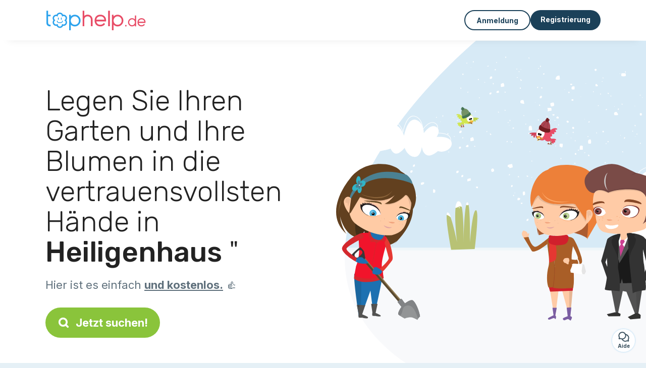

--- FILE ---
content_type: text/html; charset=utf-8
request_url: https://tophelp.de/kandidaten/gartenarbeit/heiligenhaus-42579
body_size: 10792
content:
<!DOCTYPE html><html lang="de"><head><meta charset="utf-8" content="text/html" http-equiv="Content-Type" /><meta content="width=device-width, initial-scale=1.0, maximum-scale=1.0, minimal-ui" name="viewport" /><base href="https://tophelp.de/" /><meta content="de-de" http-equiv="content-language" /><title>Finden Sie die besten Gärtner in Heiligenhaus - Tophelp.de  </title><meta content="Sie wohnen in Heiligenhaus und haben die Schnauze voll vom Unkraut jäten, Rasen mähen und Einpflanzen ? Kontaktieren Sie jetzt diese hilfsbereiten Gärtner! " name="description" /><meta content="heiligenhaus, 42579, gärtner" name="keywords" /><link href="https://fonts.gstatic.com" rel="preconnect" /><link href="https://www.google.com" rel="preconnect" /><link href="https://jnn-pa.googleapis.com" rel="preconnect" /><link href="https://widget.getgist.com" rel="preconnect" /><link href="https://cdn.getgist.com" rel="preconnect" /><link href="https://gist-widget.b-cdn.net" rel="preconnect" /><link href="https://tophelp.de/kandidaten/gartenarbeit/heiligenhaus-42579" rel="canonical" /><script>window.currentLocale = 'de';
window.userLogged = 'false' === 'true';
window.isNounouTop = false;
window.uppy_locale = "de_DE";</script><script>// <!-- MANDATORY: BEGIN IAB STUB -->
!function(){var e=function(){var e,t="__tcfapiLocator",a=[],n=window;for(;n;){try{if(n.frames[t]){e=n;break}}catch(e){}if(n===window.top)break;n=n.parent}e||(!function e(){var a=n.document,r=!!n.frames[t];if(!r)if(a.body){var s=a.createElement("iframe");s.style.cssText="display:none",s.name=t,a.body.appendChild(s)}else setTimeout(e,5);return!r}(),n.__tcfapi=function(){for(var e,t=arguments.length,n=new Array(t),r=0;r<t;r++)n[r]=arguments[r];if(!n.length)return a;if("setGdprApplies"===n[0])n.length>3&&2===parseInt(n[1],10)&&"boolean"==typeof n[3]&&(e=n[3],"function"==typeof n[2]&&n[2]("set",!0));else if("ping"===n[0]){var s={gdprApplies:e,cmpLoaded:!1,cmpStatus:"stub"};"function"==typeof n[2]&&n[2](s)}else a.push(n)},n.addEventListener("message",(function(e){var t="string"==typeof e.data,a={};try{a=t?JSON.parse(e.data):e.data}catch(e){}var n=a.__tcfapiCall;n&&window.__tcfapi(n.command,n.version,(function(a,r){var s={__tcfapiReturn:{returnValue:a,success:r,callId:n.callId}};t&&(s=JSON.stringify(s)),e&&e.source&&e.source.postMessage&&e.source.postMessage(s,"*")}),n.parameter)}),!1))};"undefined"!=typeof module?module.exports=e:e()}();

// <!-- MANDATORY: END IAB STUB -->
// language problem should be fixed on 04/08/2025(bug on appconsent side, this date is the deploy date for the fix)
const configSFBXAppConsent = {
  appKey: "bfd2a088-b8dc-4efe-b00f-0028f680536c",
  language: "de",
}</script><script src="https://cdn.appconsent.io/tcf2-clear/current/core.bundle.js" defer="defer" async="async"></script><script>window.dataLayer = window.dataLayer || [];
if (typeof gtag === 'function') {
  window.isGtagInitBeforeAppConsent = true
} else {
  function gtag() {
    dataLayer.push(arguments);
  }
}

(window.adsbygoogle = window.adsbygoogle || []).pauseAdRequests = 1;</script><script>// remove old cookie consent if exists
if (document.cookie.indexOf('_cookie_consent') !== -1) {
  document.cookie = '_cookie_consent=; expires=Thu, 01 Jan 1970 00:00:00 GMT; path=/; domain=' + window.location.hostname;
}</script><script>(
    function(w,d,s,l,i){
      w[l]=w[l]||[];
      w[l].push({'gtm.start': new Date().getTime(),event:'gtm.js'});
      var f=d.getElementsByTagName(s)[0], j= d.createElement(s), dl = l != 'dataLayer' ? '&l=' + l : '';
      j.async= true; j.src= 'https://www.googletagmanager.com/gtm.js?id='+i+dl;
      f.parentNode.insertBefore(j,f);
    }
)(window,document,'script','dataLayer','GTM-TFKCKD2T');</script><script>window.brandCountry = "DE"
window.brandName = "tophelp.de"
window.locale = "de"</script><meta content="Finden Sie die besten Gärtner in Heiligenhaus - Tophelp.de  " property="og:title" /><meta content="article" property="og:type" /><meta content="https://tophelp.de/kandidaten/gartenarbeit/heiligenhaus-42579" property="og:url" /><meta content="https://tophelp.de/assets/marketplace/fbpost/fbpost-website-tophelp-winter-5ceb4a6f9332c470ed3449ec1fe16a3d1ff9f2dc9a551863693106fa7ad7c9ed.png" property="og:image" /><meta content="tophelp.de" property="og:site_name" /><meta content="Sie wohnen in Heiligenhaus und haben die Schnauze voll vom Unkraut jäten, Rasen mähen und Einpflanzen ? Kontaktieren Sie jetzt diese hilfsbereiten Gärtner! " property="og:description" /><meta content="summary_large_image" name="twitter:card" /><meta content="@tophelp" name="twitter:site" /><meta content="Finden Sie die besten Gärtner in Heiligenhaus - Tophelp.de  " name="twitter:title" /><meta content="Sie wohnen in Heiligenhaus und haben die Schnauze voll vom Unkraut jäten, Rasen mähen und Einpflanzen ? Kontaktieren Sie jetzt diese hilfsbereiten Gärtner! " name="twitter:description" /><meta content="https://tophelp.de/assets/marketplace/fbpost/fbpost-website-tophelp-winter-5ceb4a6f9332c470ed3449ec1fe16a3d1ff9f2dc9a551863693106fa7ad7c9ed.png" name="twitter:image:src" /><meta content="nositelinkssearchbox" name="google" /><meta content="#FFF" name="theme-color" /><meta content="yes" name="mobile-web-app-capable" /><meta content="Tophelp.de" name="apple-mobile-web-app-title" /><meta content="yes" name="apple-mobile-web-app-capable" /><meta content="default" name="apple-mobile-web-app-status-bar-style" /><meta content="#2DA3ED" name="msapplication-navbutton-color" /><meta content="#2DA3ED" name="msapplication-TileColor" /><meta content="mstile-150x150.png" name="msapplication-TileImage" /><meta content="browserconfig.xml" name="msapplication-config" /><meta content="Tophelp.de" name="application-name" /><meta content="Tophelp.de erleichtert Ihnen das Leben!" name="msapplication-tooltip" /><meta content="/app" name="msapplication-starturl" /><meta content="no" name="msapplication-tap-highlight" /><meta content="yes" name="full-screen" /><meta content="application" name="browsermode" /><meta content="enable/disable" name="nightmode" /><meta content="fitscreen/standard" name="layoutmode" /><meta content="force" name="imagemode" /><meta content="portrait" name="screen-orientation" /><link href="/favicon-16x16.png" rel="icon" sizes="16x16" type="image/png" /><link href="/favicon-32x32.png" rel="icon" sizes="32x32" type="image/png" /><link href="/favicon-48x48.png" rel="icon" sizes="48x48" type="image/png" /><link href="/favicon-96x96.png" rel="icon" sizes="96x96" type="image/png" /><link color="#2DA3ED" href="/safari-pinned-tab.svg" rel="mask-icon" /><link href="/apple-touch-icon.png" rel="apple-touch-icon" sizes="180x180" /><link href="/icon-192x192.png" rel="icon" sizes="192x192" type="image/png" /><link href="/favicon.svg" rel="icon" type="image/svg+xml" /><link href="/favicon.ico" rel="icon" type="image/x-icon" /><link crossorigin="use-credentials" href="/manifest.v3.json" rel="manifest" /><link as="style" href="https://fonts.googleapis.com/css2?family=Inter:wght@400;500;700&amp;&amp;family=Rubik:wght@300;500&amp;display=swap" onload="this.onload=null;this.rel=&#39;stylesheet&#39;" rel="preload" /><noscript><link href="https://fonts.googleapis.com/css2?family=Inter:wght@400;500;700&amp;&amp;family=Rubik:wght@300;500&amp;display=swap" rel="stylesheet" /></noscript><meta content="false" name="turbo-prefetch" /><script src="/packs/js/runtime-2ebfef235a988826001e.js" data-turbo-track="reload"></script>
<script src="/packs/js/1230-e9ca37aa8fb8caa8d30d.js" data-turbo-track="reload"></script>
<script src="/packs/js/2232-359db8a8368baef19f11.js" data-turbo-track="reload"></script>
<script src="/packs/js/3927-5b7d32d81a5f17e82082.js" data-turbo-track="reload"></script>
<script src="/packs/js/2492-64ecc4a0163eed6ba03e.js" data-turbo-track="reload"></script>
<script src="/packs/js/8972-2b693012adea10cbb82f.js" data-turbo-track="reload"></script>
<script src="/packs/js/3368-de7f58e95f093c2f40ed.js" data-turbo-track="reload"></script>
<script src="/packs/js/9009-3d13f1951b68cbcdee90.js" data-turbo-track="reload"></script>
<script src="/packs/js/5130-4c51beee4fe3fbfd7b86.js" data-turbo-track="reload"></script>
<script src="/packs/js/application-482eebe88b43affb8621.js" data-turbo-track="reload"></script><link rel="stylesheet" href="/assets/application-b184124bf07006658e9696e4aa60de81e21e4340d8dfbf6f422bffab3afcc6ff.css" media="all" data-turbo-track="reload" defer="defer" /><script src="/assets/application-eab9672bf823728097cddeaceb4e0010718533326ec17730430630e8566e02f3.js" data-turbo-track="reload"></script><meta name="csrf-param" content="authenticity_token" />
<meta name="csrf-token" content="sMfzM8DuJiuGxf3KrvFMGMbC_xCOoax5ZW2ViAD4Ts5biDlGn8BEuYHyhXd1P-5LUWkB3Rsto2fy5vd24l4Psw" /></head><body class="visitor marketplace-directory" itemscope="" itemtype="http://schema.org/SoftwareApplication">  <!-- Google Tag Manager (noscript) -->
  <noscript>
    <iframe src="https://www.googletagmanager.com/ns.html?id=GTM-TFKCKD2T" height="0" width="0" style="display:none;visibility:hidden"></iframe>
  </noscript>
  <!-- End Google Tag Manager (noscript) -->
<style>:root {
    --universe-color: #EA93A3;
}</style><div class="page--visitor-menu" id="page"><main role="main"><noscript><div id="javascript-disabled"><p class="small">Javascript ist auf Ihrem Computer deaktiviert, Tophelp.de wird nicht richtig funktionieren. Folgen Sie bitte diesen Anweisungen, um das Problem zu beheben:</p><p class="text-center small"><a class="btn btn--primary" target="_blank" href="http://www.enable-javascript.com/fr/">Anleitung zum Aktivieren von Javascript</a></p><p class="small">Wenn Sie das Problem nicht beheben können, senden Sie uns bitte eine E-Mail an lily@tophelp.de:)</p></div></noscript><div id="css-disabled"><p class="small">Die grafische Konfiguration der Seite konnte auf Ihrem Gerät nicht richtig geladen werden (CSS-Problem). Tophelp.de wird nicht richtig funktionieren.</p><p class="small">Bitte kontaktieren Sie uns per E-Mail an lily@tophelp.de oder &lt;a class=&quot;ask-support-action dotted&quot; href=&quot;#&quot;&gt;über den Chat der Website&lt;/a&gt;, um uns dieses Problem zu melden.</p></div><div class="visitor-top-menu"><div class="visitor-top-menu__content container-xl"><a data-turbo="false" class="logo" aria-label="Zurück zur Startseite" href="/"><img alt="Logo Tophelp.de original" src="/assets/brands/logos-original/tophelp.de-4a306dd6895abf797c39267981b9e078f8240ee1a42c48525f8256f207d3eafd.svg" /></a><div class="computer-only"></div><a class="btn-menu display-content" data-title="" data-body="<div class=&quot;more-menu-popover mb-5&quot;><a class=&quot;item&quot; href=&quot;/accounts/sign_in&quot;><svg  class='icon icon_log_in icon--24 ' ><use href='/assets/icons/24/log_in-5ed914cf04962ace565b5feacb230039447ac763a26ed8bbb1413d895d735224.svg#icon_log_in'></svg><span>Anmeldung</span></a><a class=&quot;item pre-registration remote_modal_link&quot; data-turbo-frame=&quot;remote_modal&quot; data-turbo=&quot;true&quot; rel=&quot;nofollow&quot; href=&quot;/signup_flow&quot;><svg  class='icon icon_signpost icon--24 ' ><use href='/assets/icons/24/signpost-0d067be97f454577a0f0629f3415f311d429ae373d13ae9e7c5b671096459b98.svg#icon_signpost'></svg><span>Kostenlose Registrierung</span></a></div><p class=&quot;text-center&quot;><img width=&quot;120&quot; src=&quot;/assets/illustrations/girl-success-3b5c1d891457cf1a639e8446f7193288c1810267406ee4126c24dcdcff962d51.svg&quot; /></p>" data-container="false" data-position-canvas="auto" data-position-popup="auto" data-mobile-display="popover" data-computer-display="popover" href="javascript:;"><svg  class='icon icon_menu icon--16 ' ><use href='/assets/icons/16/menu-ed0cad8a519aacef194bf3ee29ed0a85c795116953944e629c9af0c34a9a17d3.svg#icon_menu'></svg> Menü</a><a class="btn btn--secondary ms-auto" href="/accounts/sign_in">Anmeldung</a><a class="btn btn--primary pre-registration remote_modal_link" data-turbo-frame="remote_modal" data-turbo="true" rel="nofollow" href="/signup_flow?init_signup%5Baction%5D=city_or_department&amp;init_signup%5Bcategory%5D=home&amp;init_signup%5Bcontroller%5D=marketplace%2Fdirectory&amp;init_signup%5Bid%5D=heiligenhaus-42579&amp;init_signup%5Broute_locale%5D=&amp;init_signup%5Bsub_category%5D=home_service_garden&amp;init_signup%5Buniverse%5D=child_marketplace">Registrierung</a></div></div><script>document.addEventListener('click', function (event) {
  if (event.target.matches('.pre-registration')) {
    Tracking.trackGA('preRegistrationFormView', {'connectedUser': "false"});
  }
});</script><span itemprop="location" itemscope="" itemtype="http://schema.org/Place"><meta content="Gärtner heiligenhaus " itemprop="name" /><span itemprop="geo" itemscope="" itemtype="http://schema.org/GeoCoordinates"><meta content="51.3167" itemprop="latitude" /><meta content="6.9667" itemprop="longitude" /></span><span itemprop="address" itemscope="" itemtype="http://schema.org/PostalAddress"><meta content="DE" itemprop="addressCountry" /><meta content="Heiligenhaus" itemprop="addressLocality" /><meta content="42579" itemprop="postalCode" /></span></span><div class="visitor-topsection homepage-marketplace__search" data-action="marketplace--search-category:transitionCategory@window-&gt;marketplace--category#updateCategory" data-controller="marketplace--category"><div class="visitor-topsection__container"><div class="visitor-topsection__background d-none d-lg-block" style="background-image: url(/assets/homepage/backgrounds/marketplace/home-winter-5a510cc119fe743f2e5d73baabcd491d5d626a54d3c275bf1e0f796259156d8b.svg)"></div><div class="visitor-topsection__background d-lg-none" style="background-image: url(/assets/homepage/backgrounds/marketplace/home-winter-mob-ca895e84108e7d2291bfd7e5b33d30ef7a168935a948172c37ae6cfe8986b59d.svg)"><div class="visitor-topsection__background-effect"></div></div><div class="container-xl visitor-topsection__content"><div class="row"><div class="col-12 col-lg-6"><div class="visitor-topsection__categories"><h1 class="visitor-topsection__title">Legen Sie Ihren Garten und Ihre Blumen in die vertrauensvollsten Hände in <span>Heiligenhaus</span> "</h1><div class="visitor-topsection__promess">Hier ist es einfach <span>und kostenlos.</span>&nbsp;👍</div><a id="main-cta" class="btn btn--primary btn--validation btn--huge btn--left-icon remote_modal_link" data-turbo-frame="remote_modal" data-turbo="true" data-turbo-disable-with="<span class='spinner-border spinner-border-sm' role='status'></span>&nbsp;&nbsp;In Bearbeitung…" rel="nofollow" href="/signup_flow"><svg  class='icon icon_search icon--12 ' ><use href='/assets/icons/12/search-7630cb76abbf9de71892bb73fe015e7e86d6c693bc50f0b8ca8fd500b53ee6ea.svg#icon_search'></svg> Jetzt suchen!</a></div></div></div></div></div></div><div class="visitor-marketplace-advantage"><div class="container-xl"><div class="row d-flex justify-content-center mobile-none"><div class="col-lg-3 col-md-4 d-flex justify-content-center flex-column gap-3 align-items-center"><img loading="defer" alt="illustation Effizient" src="/assets/homepage/illustration-marketplace-top-ae2f31c49a5cadaf71e041f9a8e88451df44d61e6e5669c183f93b8d033712ec.svg" /><h2 class="m-0 text-center">Effizient</h2><div class="text-center">Jeden Tag bekommen wir hunderte von Anzeigen.</div></div><div class="col-lg-3 col-md-4 d-flex justify-content-center flex-column gap-3 align-items-center"><img loading="defer" alt="illustation Vertrauen" src="/assets/homepage/illustration-marketplace-trust-43b1499e9704baa46c94d9a97e4f10dfbd8ea9cfe6f20039de14d9181012804f.svg" /><h2 class="m-0 text-center">Vertrauen</h2><div class="text-center">Überprüfungen, Referenzen: Entspannt eine Betreuung finden.</div></div><div class="col-lg-3 col-md-4 d-flex justify-content-center flex-column gap-3 align-items-center"><img loading="defer" alt="illustation ...und es ist kostenlos!" src="/assets/homepage/illustration-marketplace-free-1ca918face17b147b47ae3a35169a0162a82342055ad44e3d5db3b6a4896ba31.svg" /><h2 class="m-0 text-center">...und es ist kostenlos!</h2><div class="text-center">Sich kostenlos austauschen und treffen? Hier ist dies möglich:-)</div></div></div><div class="mobile-only visitor-marketplace-advantage__mobile-container"><div class="segment not-full-width"><div class="visitor-marketplace-advantage__mobile"><img loading="defer" alt="illustation Effizient" src="/assets/homepage/illustration-marketplace-free-1ca918face17b147b47ae3a35169a0162a82342055ad44e3d5db3b6a4896ba31.svg" /><h2 class="m-0">Kostenlos!</h2><div class="text-center">Sich kostenlos austauschen und treffen? Hier ist dies möglich:-)</div></div></div><div class="segment not-full-width"><div class="visitor-marketplace-advantage__mobile"><img loading="defer" alt="illustation Vertrauen" src="/assets/homepage/illustration-marketplace-top-ae2f31c49a5cadaf71e041f9a8e88451df44d61e6e5669c183f93b8d033712ec.svg" /><h2 class="m-0">Effizient</h2><div class="text-center">Jeden Tag bekommen wir hunderte von Anzeigen.</div></div></div><div class="segment not-full-width"><div class="visitor-marketplace-advantage__mobile"><img loading="defer" alt="illustation ...und es ist kostenlos!" src="/assets/homepage/illustration-marketplace-trust-43b1499e9704baa46c94d9a97e4f10dfbd8ea9cfe6f20039de14d9181012804f.svg" /><h2 class="m-0">Vertrauen</h2><div class="text-center">Überprüfungen, Referenzen: Entspannt eine Betreuung finden.</div></div></div></div></div></div><div class="container mt-5 pt-5"><div class="row"><div class="col"><div class="breadcrumb" itemscope="" itemtype="https://schema.org/BreadcrumbList"><div itemprop="itemListElement" itemscope="" itemtype="https://schema.org/ListItem"><meta content="1" itemprop="position" /><a itemprop="item" href="/kandidaten/gartenarbeit"><span itemprop="name">Gärtner</span></a></div> › <div itemprop="itemListElement" itemscope="" itemtype="https://schema.org/ListItem"><meta content="2" itemprop="position" /><a itemprop="item" href="/kandidaten/gartenarbeit/mettmann"><span itemprop="name">Mettmann</span></a></div> › <div itemprop="itemListElement" itemscope="" itemtype="https://schema.org/ListItem"><meta content="3" itemprop="position" /><span itemprop="name">Heiligenhaus</span></div></div></div></div><div class="row"><div class="col-md-8 order-md-2"><div class="directory__list"><div class="directory__proximity-ads mt-4"><h2>Es gibt nur wenige aktive Anzeigen in Heiligenhaus. Hier sind die Anzeigen, die in der Nähe verfügbar sind.</h2><article class="directory__item"><figure class="avatar"><img class="thumb-image account-image account-697413" loading="lazy" alt="avatar thumb" onerror="this.onerror=null;this.src=&#39;/assets/avatars/default-avatar-woman-bb921ef1295418c614df7a5d5b33abe372a434dfe4dc770fbead5f36e3639c26.svg&#39;;" src="https://storage.uk.cloud.ovh.net:443/v1/AUTH_fa9d327c33094392a5355e4877298168/topassmat-prod/uploads/avatars/2015/4/765179/thumb_71105d484c.webp" /></figure><main itemscope="true" itemtype="https://schema.org/ChildCare"><meta content="Elke- Ines, Putzen (Erkrath)" itemprop="name" /><meta content="Erkrath" itemprop="address" /><h2><a itemprop="url" target="_blank" data-controller="tracking" data-tracking-event-name-value="serviceListSeoClick" data-action="click-&gt;tracking#trackGA" href="https://tophelp.de/putzen-erkrath">Elke- Ines, Putzen (Erkrath)</a></h2><p>Ich suche Arbeit als Haushaltshilfe und Kinderfrau und habe beruflich die letzten 5 Jahre Erfahrung damit.
Rufen Sie an oder beschreiben Sie  kurz, welche Vorstellungen Sie haben und ich melde mich zurück.</p></main></article><article class="directory__item"><figure class="avatar"><img class="thumb-image account-image account-3156497" loading="lazy" alt="avatar thumb" onerror="this.onerror=null;this.src=&#39;/assets/avatars/default-avatar-woman-bb921ef1295418c614df7a5d5b33abe372a434dfe4dc770fbead5f36e3639c26.svg&#39;;" src="/assets/avatars/default-avatar-woman-bb921ef1295418c614df7a5d5b33abe372a434dfe4dc770fbead5f36e3639c26.svg" /></figure><main itemscope="true" itemtype="https://schema.org/ChildCare"><meta content="Ömür, Putzen - 42103 Wuppertal" itemprop="name" /><meta content="Wuppertal" itemprop="address" /><h2><a itemprop="url" target="_blank" data-controller="tracking" data-tracking-event-name-value="serviceListSeoClick" data-action="click-&gt;tracking#trackGA" href="https://tophelp.de/putzen-42103-wuppertal">Ömür, Putzen - 42103 Wuppertal</a></h2><p>Hallo ich bin ömür bin 14 jahre alt und putze gerne weil es mir einfach Spaß macht...ich helfe zuhause seehrrr gerne. 
Ich helfe anderen Leuten gerne beim aufräumen putzen kochen einkaufshilfe oder bügeln falls sie interesse haben schreiben sie mir ;)</p></main></article><article class="directory__item"><figure class="avatar"><img class="thumb-image account-image account-3389064" loading="lazy" alt="avatar thumb" onerror="this.onerror=null;this.src=&#39;/assets/avatars/default-avatar-man-0cd978527291a9616c12b2a18a991c8cafc91d27f1ba298ad473634af7033735.svg&#39;;" src="https://storage.uk.cloud.ovh.net:443/v1/AUTH_fa9d327c33094392a5355e4877298168/topassmat-prod/uploads/avatars/2018/5/3187414/thumb_f2254bfca2.webp" /></figure><main itemscope="true" itemtype="https://schema.org/ChildCare"><meta content="José Francisco, planchado (Düsseldorf)" itemprop="name" /><meta content="Düsseldorf" itemprop="address" /><h2><a itemprop="url" target="_blank" data-controller="tracking" data-tracking-event-name-value="serviceListSeoClick" data-action="click-&gt;tracking#trackGA" href="https://tophelp.de/planchado-dusseldorf">José Francisco, Bügeln (Düsseldorf)</a></h2><p>Mi nombre es José, tengo 20 años, soy originario de Brasil. En el momento estudio Linguística en la Heinrich-Heine-Universität en Düsseldorf, Alemania. Hablo portugués, español, alemán y inglés. Ya he vivido en España, en Santiago de Compostela para hacer un intercambio en la facultad de Santiago.
En Düsseldorf vivo con una familia con la cual he podido tener experiencias en los servicios de casa, como limpiar, cocinar, planchar pero también cuidar de niños y del jardín. También he cuidado d...</p></main></article><article class="directory__item"><figure class="avatar"><img class="thumb-image account-image account-5258855" loading="lazy" alt="avatar thumb" onerror="this.onerror=null;this.src=&#39;/assets/avatars/default-avatar-woman-bb921ef1295418c614df7a5d5b33abe372a434dfe4dc770fbead5f36e3639c26.svg&#39;;" src="https://storage.uk.cloud.ovh.net:443/v1/AUTH_fa9d327c33094392a5355e4877298168/topassmat-prod/uploads/avatars/2020/7/2019157/thumb_afb634a856.webp" /></figure><main itemscope="true" itemtype="https://schema.org/ChildCare"><meta content="Maria Elena, Putzen - 40474 Düsseldorf" itemprop="name" /><meta content="Düsseldorf" itemprop="address" /><h2><span class="link obf-link" data-controller="clickable" data-tracking-event-name-value="serviceListSeoClick" data-action="click-&gt;clickable#navigate" data-url="https://tophelp.de/putzen-40474-dusseldorf" data-target="_blank" data-turbo-frame="_top" data-turbo-method="get" style="cursor: pointer;">Maria Elena, Putzen - 40474 Düsseldorf</span></h2><p>Hello, my name is Maria Elena  , I am Mexican. I was an aupair for a year, for which I was responsible for some house chores such as washing clothes, ironing and cutting the grass every two weeks, any other task I can learn to do. I am very responsible and I like to work.</p></main></article><article class="directory__item"><figure class="avatar"><img class="thumb-image account-image account-7967385" loading="lazy" alt="avatar thumb" onerror="this.onerror=null;this.src=&#39;/assets/avatars/default-avatar-woman-bb921ef1295418c614df7a5d5b33abe372a434dfe4dc770fbead5f36e3639c26.svg&#39;;" src="https://storage.uk.cloud.ovh.net:443/v1/AUTH_fa9d327c33094392a5355e4877298168/topassmat-prod/uploads/avatars/2024/4/3371168/thumb_f49d04435e.webp" /></figure><main itemscope="true" itemtype="https://schema.org/ChildCare"><meta content="Meryem, Putzen (Düsseldorf)" itemprop="name" /><meta content="Düsseldorf" itemprop="address" /><h2><span class="link obf-link" data-controller="clickable" data-tracking-event-name-value="serviceListSeoClick" data-action="click-&gt;clickable#navigate" data-url="https://tophelp.de/putzen-dusseldorf-1" data-target="_blank" data-turbo-frame="_top" data-turbo-method="get" style="cursor: pointer;">Meryem, Putzen (Düsseldorf)</span></h2><p>hi, my name is Meryem, I'm 23 years old and I just moved to Düsseldorf, I'm native from Paris but I travel a lot, I've lived this last 6 months in Amsterdam.
I'm looking for a job to live new experiences in Germany
with my travels i get lot of experiences in lot of areas, i repear my car alone, i already work to clean and take care bout home and senior, i was babysitter, i can fixe things alone
I love learning new things and sharing them, I don't speak German yet but I would like to learn ...</p></main></article><article class="directory__item"><figure class="avatar"><img class="thumb-image account-image account-7274376" loading="lazy" alt="avatar thumb" onerror="this.onerror=null;this.src=&#39;/assets/avatars/default-avatar-woman-bb921ef1295418c614df7a5d5b33abe372a434dfe4dc770fbead5f36e3639c26.svg&#39;;" src="/assets/avatars/default-avatar-woman-bb921ef1295418c614df7a5d5b33abe372a434dfe4dc770fbead5f36e3639c26.svg" /></figure><main itemscope="true" itemtype="https://schema.org/ChildCare"><meta content="Dzulsema, Bügeln (Düsseldorf - 40597)" itemprop="name" /><meta content="Düsseldorf" itemprop="address" /><h2><span class="link obf-link" data-controller="clickable" data-tracking-event-name-value="serviceListSeoClick" data-action="click-&gt;clickable#navigate" data-url="https://tophelp.de/bugeln-dusseldorf-40597" data-target="_blank" data-turbo-frame="_top" data-turbo-method="get" style="cursor: pointer;">Dzulsema, Bügeln (Düsseldorf - 40597)</span></h2><p>Dzulsema   
Haushaltshilfe
27 Jahre alt 
Bin gelernte Erzieherin </p></main></article><article class="directory__item"><figure class="avatar"><img class="thumb-image account-image account-7851054" loading="lazy" alt="avatar thumb" onerror="this.onerror=null;this.src=&#39;/assets/avatars/default-avatar-woman-bb921ef1295418c614df7a5d5b33abe372a434dfe4dc770fbead5f36e3639c26.svg&#39;;" src="/assets/avatars/default-avatar-woman-bb921ef1295418c614df7a5d5b33abe372a434dfe4dc770fbead5f36e3639c26.svg" /></figure><main itemscope="true" itemtype="https://schema.org/ChildCare"><meta content="Osawe, Putzfrau - 45888 Gelsenkirchen" itemprop="name" /><meta content="Gelsenkirchen" itemprop="address" /><h2><span class="link obf-link" data-controller="clickable" data-tracking-event-name-value="serviceListSeoClick" data-action="click-&gt;clickable#navigate" data-url="https://tophelp.de/putzfrau-45888-gelsenkirchen" data-target="_blank" data-turbo-frame="_top" data-turbo-method="get" style="cursor: pointer;">Osawe, Putzfrau - 45888 Gelsenkirchen</span></h2><p>Hallo bitte, ich bin eine zuverlässige und liebevolle Person, ich liebe es, mit Kindern zu spielen, ich habe Erfahrung in der guten Betreuung</p></main></article><article class="directory__item"><figure class="avatar"><img class="thumb-image account-image account-934056" loading="lazy" alt="avatar thumb" onerror="this.onerror=null;this.src=&#39;/assets/avatars/default-avatar-man-0cd978527291a9616c12b2a18a991c8cafc91d27f1ba298ad473634af7033735.svg&#39;;" src="/assets/avatars/default-avatar-man-0cd978527291a9616c12b2a18a991c8cafc91d27f1ba298ad473634af7033735.svg" /></figure><main itemscope="true" itemtype="https://schema.org/ChildCare"><meta content="Hakim, Gärtner (Bochum)" itemprop="name" /><meta content="Bochum" itemprop="address" /><h2><a itemprop="url" target="_blank" data-controller="tracking" data-tracking-event-name-value="serviceListSeoClick" data-action="click-&gt;tracking#trackGA" href="https://tophelp.de/gartner-bochum">Hakim, Gärtner (Bochum)</a></h2><p>Hallo mein Name ist Hakim  .
Ich bin auf der Suche nach einem Job da ich Geld verdienen möchte und das Geld brauche. Ich biete folgende Dienste an und zwar ich kann ihnen beim Kochen helfen, ich kann die Garten Arbeit machen und ich kann im Haushalt helfen. Ich besuche zur Zeit die 10te Klasse und bin auf einem Gymnaisum in Bochum uns zwar auf das Neue Gymansium in Bochum. Ich bin immer pünktlich und immer bereit zu arbeiten und immer Top fit.
Mit freundlichen Grüßen 
Hakim  </p></main></article><article class="directory__item"><figure class="avatar"><img class="thumb-image account-image account-6672793" loading="lazy" alt="avatar thumb" onerror="this.onerror=null;this.src=&#39;/assets/avatars/default-avatar-woman-bb921ef1295418c614df7a5d5b33abe372a434dfe4dc770fbead5f36e3639c26.svg&#39;;" src="https://storage.uk.cloud.ovh.net:443/v1/AUTH_fa9d327c33094392a5355e4877298168/topassmat-prod/uploads/avatars/2022/4/2503945/thumb_b6f85ccd13.webp" /></figure><main itemscope="true" itemtype="https://schema.org/ChildCare"><meta content="Manon Lea, Putzen - 42929 Wermelskirchen" itemprop="name" /><meta content="Wermelskirchen" itemprop="address" /><h2><span class="link obf-link" data-controller="clickable" data-tracking-event-name-value="serviceListSeoClick" data-action="click-&gt;clickable#navigate" data-url="https://tophelp.de/putzen-42929-wermelskirchen" data-target="_blank" data-turbo-frame="_top" data-turbo-method="get" style="cursor: pointer;">Manon Lea, Putzen - 42929 Wermelskirchen</span></h2><p>Hallo zusammen.

Mein Name ist Manon und ich bin 17 Jahre alt.
Ich bin auf der Suche nach einem „Minijob“, bei dem ich während meinem Abitur ein wenig Geld dazu verdienen kann.
Ich gehe nicht mehr zu Schule, habe aber wöchentliche Termine, welchen ich nachgehen muss.

Falls Sie interessiert sind, melden Sie sich gerne bei mir, um mehr über mich zu erfahren und mich gegebenenfalls kennenzulernen.

Liebe grüße
Manon</p></main></article><article class="directory__item"><figure class="avatar"><img class="thumb-image account-image account-8924250" loading="lazy" alt="avatar thumb" onerror="this.onerror=null;this.src=&#39;/assets/avatars/default-avatar-man-0cd978527291a9616c12b2a18a991c8cafc91d27f1ba298ad473634af7033735.svg&#39;;" src="https://storage.uk.cloud.ovh.net:443/v1/AUTH_fa9d327c33094392a5355e4877298168/topassmat-prod/uploads/avatars/2025/4/4362031/thumb_9ecf86383c.webp" /></figure><main itemscope="true" itemtype="https://schema.org/ChildCare"><meta content="Zeyneddin, Putzhilfskraft - 58452 Witten" itemprop="name" /><meta content="Witten" itemprop="address" /><h2><a itemprop="url" target="_blank" data-controller="tracking" data-tracking-event-name-value="serviceListSeoClick" data-action="click-&gt;tracking#trackGA" href="https://tophelp.de/putzhilfskraft-58452-witten">Zeyneddin, Putzhilfskraft - 58452 Witten</a></h2><p>Die Sachen würde ich gerne mit ihnen reden und nicht (!) hier schreibe ich beantworte alle Fragen die sie stellen :D
</p></main></article></div></div></div><div class="col-md-4 order-md-1"><div class="directory__side-column"><h2 class="mt-4">Mettmann, die Hauptstädte</h2><div class="d-flex flex-column gap-1"><h3 class="font--small"><a href="https://tophelp.de/kandidaten/gartenarbeit/ratingen-40878">Gärtner Ratingen</a></h3><h3 class="font--small"><a href="https://tophelp.de/kandidaten/gartenarbeit/velbert-42549">Gärtner Velbert</a></h3><h3 class="font--small"><a href="https://tophelp.de/kandidaten/gartenarbeit/langenfeld-40764">Gärtner Langenfeld</a></h3><h3 class="font--small"><a href="https://tophelp.de/kandidaten/gartenarbeit/hilden-40721">Gärtner Hilden</a></h3><h3 class="font--small"><a href="https://tophelp.de/kandidaten/gartenarbeit/erkrath-40699">Gärtner Erkrath</a></h3></div><div class="mt-3 mb-3"><ins class="adsbygoogle " data-ad-client="ca-pub-8115986824169329" data-ad-format="auto" data-ad-slot="7734551916" data-full-width-responsive="true" style="display:block"></ins><script>$(document).ready(function () {
  (adsbygoogle = window.adsbygoogle || []).push({})
});</script></div><h2 class="mt-4">Andere Anzeigen</h2><div class="d-flex flex-column gap-1"><h3 class="font--small"><a href="https://tophelp.de/kandidaten/haushalt/heiligenhaus-42579">Reinigungskraft Heiligenhaus</a></h3><h3 class="font--small"><a href="https://tophelp.de/kandidaten/gartenarbeit/heiligenhaus-42579">Gärtner Heiligenhaus</a></h3><h3 class="font--small"><a href="https://tophelp.de/kandidaten/haushaltshilfe/heiligenhaus-42579">Häusliche hilfe Heiligenhaus</a></h3><h3 class="font--small"><a href="https://tophelp.de/kandidaten/heimwerken/heiligenhaus-42579">Heimwerken Heiligenhaus</a></h3></div><h2 class="mt-4">Städte in der Umgebung von Heiligenhaus</h2><div class="d-flex flex-column gap-1"><h3 class="font--small"><a href="https://tophelp.de/kandidaten/gartenarbeit/wulfrath-42489">Gärtner Wülfrath</a></h3><h3 class="font--small"><a href="https://tophelp.de/kandidaten/gartenarbeit/mettmann-40822">Gärtner Mettmann</a></h3><h3 class="font--small"><a href="https://tophelp.de/kandidaten/gartenarbeit/haan-42781">Gärtner Haan</a></h3></div><div class="mt-3 mb-3"><ins class="adsbygoogle " data-ad-client="ca-pub-8115986824169329" data-ad-format="auto" data-ad-slot="1332795099" data-full-width-responsive="true" style="display:block"></ins><script>$(document).ready(function () {
  (adsbygoogle = window.adsbygoogle || []).push({})
});</script></div></div></div></div></div><script>Tracking.trackGA(
    'landingCityView',
    {
      'pageType': 'landing_city',
      'category': "home",
      'subcategory': "home_service_garden",
      'connectedUser': "false",
    }
);</script><footer><div class="footer__top"><svg preserveAspectRatio="none" role="img" viewBox="0 0 1200 40"><path d="M 1200 0 C 600 0 600 40 0 40 L 1200 40"></path></svg></div><div class="footer__content"><div class="container-xl align-items-center"><div class="logo-content"><a href="/"><img alt="Logo Tophelp.de original" src="/assets/brands/logos-original/tophelp.de-4a306dd6895abf797c39267981b9e078f8240ee1a42c48525f8256f207d3eafd.svg" /></a></div><div class="links"><div class="item"><span class="link obf-link" data-url="/terms-of-use" data-controller="clickable" data-action="click-&gt;clickable#navigate" data-turbo-frame="_top" data-turbo-method="get" style="cursor: pointer;">AGB</span></div><div class="item"><span class="link obf-link" data-url="/privacy-policy" data-controller="clickable" data-action="click-&gt;clickable#navigate" data-turbo-frame="_top" data-turbo-method="get" style="cursor: pointer;">Privatleben</span></div><div class="item"><span class="link obf-link" data-url="/legal-information" data-controller="clickable" data-action="click-&gt;clickable#navigate" data-turbo-frame="_top" data-turbo-method="get" style="cursor: pointer;">Impressum</span></div><div class="item"><span class="link obf-link" data-controller="cookie-management">Cookie-Verwaltung</span></div></div></div></div><div class="footer__copyright"><span class="footer__copyright-text">© Tophelp.de 2024/2029. Alle Rechte vorbehalten</span></div></footer></main></div><div class="ask-support-action bubble-fixed" id="support-launcher"><svg  class='icon icon_chat_outline icon--24 ' ><use href='/assets/icons/24/chat_outline-dbc3244367324a0663cd91f336ceee20b9c5bd797ceb8d45823a692545ba5cb1.svg#icon_chat_outline'></svg><div class="bubble-fixed__title">Aide</div><div class="gist-unread-indicator bubble-fixed__badge"><span class="counter"></span></div></div><div aria-labelledby="modal_support_action_label" class="modal  fade" data-action="turbo:before-render@document->modal#hideBeforeRender" data-controller="modal" data-modal-close-other-modals-value="0" data-modal-on-close-value="" data-modal-show-on-display-value="0" id="modal_support_action" tabindex="-1"><div class="modal-dialog modal-fullscreen-md-down"><div class="modal-content modal__content "><div class="modal-header modal__header"><div class="modal-title" id="modal_support_action_label">Brauchen Sie Hilfe?</div><div aria-label="Close" class="modal__close" data-bs-dismiss="modal" type="button"><svg  class='icon icon_close icon--16 ' ><use href='/assets/icons/12/close-cd24ebf8836814003893ed26dd44115c3bcd880494159342ebbf38e95c6c1560.svg#icon_close'></svg></div></div><div class="modal-body remote_modal_body" id="modal_support_action_body"><div class="container-lg"><h4>Support kontaktieren</h4><p>Sie können uns kontaktieren, indem Sie uns eine E-Mail an die Adresse <b>lily@tophelp.de</b> senden📨</p><p class="text-center mt-5"><a class="btn btn--primary btn--left-icon" target="_blank" href="mailto:lily@tophelp.de"><svg  class='icon icon_email icon--12 ' ><use href='/assets/icons/12/email-72d84f1585bf26d46cec00f0dad761c8ea7e86c80b71cede1fa13f6e717df4bc.svg#icon_email'></svg>lily@tophelp.de</a></p></div></div><div aria-label="Close" class="modal__actions-close" data-bs-dismiss="modal"><span>Schließen</span></div></div></div></div><div aria-labelledby="" class="offcanvas offcanvas-bottom" id="display-content-offcanvas-bottom" tabindex="-1"><div class="offcanvas-header"><div class="offcanvas__slider"><span class="slider-btn"></span></div><div class="offcanvas-title"></div></div><div class="offcanvas-body small"></div></div><div aria-labelledby="" class="offcanvas offcanvas-end" id="display-content-offcanvas-end" tabindex="-1"><div class="offcanvas-header"><svg  class='icon icon_close icon--12 offcanvas-close' ><use href='/assets/icons/12/close-cd24ebf8836814003893ed26dd44115c3bcd880494159342ebbf38e95c6c1560.svg#icon_close'></svg><div class="offcanvas-title"></div></div><div class="offcanvas-body small"></div></div><div id="modal-list"><turbo-frame id="remote_modal" target="_top"></turbo-frame><turbo-frame id="remote_modal_2" target="_top"></turbo-frame></div></body></html>

--- FILE ---
content_type: image/svg+xml
request_url: https://tophelp.de/assets/homepage/backgrounds/marketplace/home-winter-5a510cc119fe743f2e5d73baabcd491d5d626a54d3c275bf1e0f796259156d8b.svg
body_size: 32275
content:
<?xml version="1.0" encoding="utf-8"?>
<svg width="930" height="690" fill="none" xmlns="http://www.w3.org/2000/svg" xmlns:xlink="http://www.w3.org/1999/xlink">
  <style>.B{fill:#fff}.C{opacity:.102}.D{fill:#000}.E{opacity:.2}.F{fill:#ffcba6}.G{opacity:.6}.H{fill:#e0ae8e}.I{fill:#f5d8e6}.J{fill:#864827}.K{fill:#ffbf93}.L{opacity:.502}.M{fill:#7a3331}.N{fill:#1d71b1}.O{stroke-miterlimit:10}.P{fill:#d0202c}.Q{fill:#62401f}.R{fill:#d3282d}.S{fill:#ffcba5}</style>
  <mask id="A" maskUnits="userSpaceOnUse" x="16" y="0" width="914" height="690" mask-type="alpha">
    <path d="M111.34 612.766C-116.101 425.374 118.496 134.454 273.281.842L565.78.853 929.736.851v437.391c-153 242.701-632.001 328.097-818.396 174.524z" class="B"/>
  </mask>
  <g mask="url(#A)">
    <mask id="B" maskUnits="userSpaceOnUse" x="69" y="82" width="981" height="509">
      <path d="M1049.91 82.421H69.793v507.736h980.117V82.421z" class="B"/>
    </mask>
    <g mask="url(#B)" class="D">
      <path d="M395.321 498.99c-236.35 7.905-325.528-83.5-325.528-83.5l.489-62.717h-.084V82.42h979.711v507.736c-128.011-56.779-415.206-99.167-654.589-91.166z"/>
    </g>
    <path d="M1184-4.815H-217v413.491h1401V-4.815z" fill="#d7eaf6"/>
    <path d="M939.706 473.317l-387.626 11.98-4.795-133.31s-7.985-47.902 43.952-47.101c0 0-16.789-28.731 2.405-48.686 19.178-19.954 65.535-2.402 71.131 3.187 0 0-11.995-30.333 7.985-47.902s55.143 2.403 55.143 2.403-46.357-29.532-15.987-72.645 70.329-2.403 70.329-2.403 14.383-36.723 40.761-34.32 38.354 19.955 38.354 29.532c0 0 25.576-42.312 71.131-17.569" stroke="#fff" class="O"/>
    <path fill-rule="evenodd" d="M1176.33 490.514l-309.24-9.56-309.245 9.56-4.794-133.31s-7.985-47.902 43.951-47.101c0 0-16.789-28.731 2.406-48.685 19.177-19.955 65.534-2.403 71.13 3.186 0 0-11.994-30.332 7.985-47.901s55.144 2.402 55.144 2.402-46.357-29.531-15.987-72.645 70.329-2.402 70.329-2.402 2.644-6.731 7.729-14.229l3.762-5.304c2.5-2.996 4.819-6.001 8-8.489 6-4.692 13.045-7.031 21.269-6.281 25.405 2.3 37.468 18.693 38.304 28.441.853-9.765 12.916-26.141 38.304-28.441 8.223-.75 15.27 2.3 21.088 6.85 3.77 1.227 7.695 2.897 11.79 5.112l.17 8.112c5.085 7.498 7.729 14.229 7.729 14.229s39.959-40.711 70.326 2.402-15.98 72.645-15.98 72.645 35.16-19.954 55.14-2.402c19.98 17.569 7.98 47.901 7.98 47.901 5.6-5.589 51.96-23.141 71.13-3.186 19.18 19.954 2.41 48.685 2.41 48.685 51.95-.801 43.95 47.101 43.95 47.101l-.24 6.646s27.06 4.737 18.22 33.485" class="B"/>
    <path d="M1200.26 405.268H-200.512v72.645H1200.26v-72.645z" fill="#eff6f9"/>
    <path d="M1200.26 410.744H-200.512V819.416H1200.26V410.744Z" fill="#f8f9fb"/>
    <path d="M106.5 211.58s-36.18 12.501-37.432 1.255c-1.252-11.272 14.973-25.029 32.45-21.262 0 0-16.225-21.263 3.756-26.285s27.468 21.263 27.468 21.263 6.234-35.046 22.459-31.28 16.225 26.285 16.225 26.285 12.468-18.779 23.711-12.502 1.252 20.008 1.252 20.008 23.711-2.511 28.693 8.761-11.243 23.774-26.216 18.779c0 0-13.72 12.501-22.459 7.506s-8.738-17.523-8.738-17.523-1.252 22.518-14.973 21.263-18.729-17.524-18.729-17.524-8.738 11.273-16.225 11.273S106.5 211.58 106.5 211.58z" class="B"/>
    <path d="M104.5 203.813s-36.18 12.33-37.432 1.238c-1.252-11.118 14.973-24.686 32.45-20.971 0 0-16.225-20.971 3.756-25.925s27.468 20.972 27.468 20.972 6.234-34.566 22.459-30.851 16.225 25.924 16.225 25.924 12.468-18.521 23.711-12.33 1.252 19.733 1.252 19.733 23.711-2.476 28.693 8.642-11.243 23.448-26.216 18.521c0 0-13.72 12.33-22.458 7.404s-8.739-17.284-8.739-17.284-1.252 22.21-14.973 20.972-18.729-17.283-18.729-17.283-8.738 11.118-16.225 11.118-11.242-9.88-11.242-9.88z" stroke="#fff" class="O"/>
    <path d="M250.031 164.587s-.768 1.67-.853 2.198 1.552 2.164 1.484 2.71c-.085.528-1.638-1.21-1.638-1.21s.222 2.062-.307 2.113c-.529.068-.205-2.164-.205-2.164s-.699 1.653-1.262 1.721c-.58.068 1.04-2.744 1.04-2.744s-1.518-.767-1.433-1.414 1.638.869 1.638.869l1.723-4.158s.615.153-.187 2.079z" fill="url(#K)"/>
    <path d="M236.876 162.116c.887-1.943 7.081-1.227 7.081-1.227l1.791-1.517c-.341-1.005-.153-2.385-.153-2.385s-.632 1.056-1.997.085.137-4.584.137-4.584-2.15 1.977-3.737.818c-1.586-1.142.103-3.442.103-3.442s-1.638 1.397-2.952.477c-1.297-.938 1.297-3.664 1.297-3.664s-2.014.392-3.259-.511c-1.246-.886 1.791-3.034 6.398-1.244 4.607 1.772 10.237 8.895 10.237 8.895l-.239 1.159c1.16.324 4.095 1.499 3.907 5.265 0 0-1.04 4.55-5.203 4.721-3.805.153-4.846-1.364-4.846-1.364s-2.696 5.828-4.061 5.045-.785-2.028-.785-2.028-2.013.63-2.371-.477.512-2.949.512-2.949-2.764.87-1.86-1.073z" fill="#d0e651"/>
    <path d="M260.745 155.572s.461-1.96 5.067-3.664 13.018-.426 13.053.852-3.447.46-3.447.46 1.809 3.204.085 3.135c-1.74-.068-2.9-1.312-2.9-1.312s.699 4.09-1.024 4.039c-1.74-.051-2.491-3.357-2.491-3.357s-.29 4.124-1.621 4.09-1.416-3.613-1.416-3.613-.751 4.652-3.361 4.039c-2.61-.597-1.962-4.669-1.962-4.669h.017z" fill="#c0d44b"/>
    <path d="M250.645 145.041c5.58-4.738 14.742-1.432 16.943 5.436s-3.669 14.433-10.562 12.797c-6.875-1.636-11.158-14.195-6.381-18.25v.017z" fill="#d0e651"/>
    <path d="M265.694 160.958l.99 3.101s-9.179-2.726-8.702-3.749 7.712.648 7.712.648z" fill="#e29f33"/>
    <path d="M264.941 160.956l.631 1.943-7.49-2.556s6.552-.375 6.859.613z" fill="url(#L)"/>
    <path d="M246.261 164.962s-.768 1.653-.853 2.198c-.085.529 1.553 2.165 1.467 2.71-.068.528-1.638-1.21-1.638-1.21s.222 2.062-.307 2.113-.204-2.147-.204-2.147-.7 1.653-1.28 1.721 1.041-2.744 1.041-2.744-1.519-.766-1.433-1.414c.102-.648 1.637.869 1.637.869l1.741-4.158s.597.154-.188 2.079l.017-.017z" fill="url(#M)"/>
    <path d="M267.466 160.939l-.444-4.839s-1.16 1.568-2.508.784c-1.365-.784-1.996-1.5-2.542 1.772s-3.958-.954-4.777.801c-.819 1.772 10.288 1.482 10.288 1.482h-.017z" fill="#f7b844"/>
    <path d="M263.082 155.128s4.436 3.817 4.982-.256c.58-4.072-2.9-12.03-7.916-6.577 0 0-3.754-2.267-5.068 1.738-1.245 3.8 3.839 14.808 7.985 5.095h.017z" class="B"/>
    <path d="M264.532 155.009c.785-.256 1.194-1.159.904-2.062-.29-.886-1.16-1.414-1.945-1.176-.785.256-1.194 1.159-.904 2.062.29.886 1.143 1.415 1.945 1.159v.017z" class="D"/>
    <path d="M261.804 156.015c.784-.255 1.194-1.158.904-2.062-.29-.886-1.143-1.414-1.945-1.175-.785.255-1.195 1.158-.905 2.061.273.887 1.144 1.415 1.928 1.176h.018z" class="D"/>
    <path d="M413.507 197.069s.955 2.062 1.041 2.744c.085.664-1.911 2.709-1.809 3.374s2.013-1.517 2.013-1.517-.273 2.556.376 2.642.256-2.693.256-2.693.853 2.062 1.569 2.147-1.279-3.408-1.279-3.408 1.877-.937 1.774-1.772c-.119-.818-2.013 1.09-2.013 1.09l-2.133-5.18s-.733.188.222 2.59l-.017-.017z" fill="url(#N)"/>
    <path d="M429.715 193.985c-1.109-2.42-8.736-1.517-8.736-1.517l-2.218-1.891c.427-1.244.205-2.965.205-2.965s.768 1.312 2.44.102-.171-5.709-.171-5.709 2.645 2.454 4.59 1.023-.12-4.295-.12-4.295 2.031 1.756 3.634.58-1.586-4.567-1.586-4.567 2.474.494 4.026-.631c1.536-1.124-2.218-3.766-7.899-1.55s-12.609 11.076-12.609 11.076l.29 1.449c-1.433.391-5.05 1.874-4.811 6.56 0 0 1.279 5.675 6.415 5.879 4.675.188 5.971-1.687 5.971-1.687s3.327 7.26 5 6.271.972-2.522.972-2.522 2.474.784 2.918-.596c.426-1.38-.632-3.664-.632-3.664s3.413 1.074 2.287-1.346h.034z" fill="#e84d67"/>
    <path d="M400.3 185.839s-.546-2.42-6.228-4.55-16.038-.545-16.072 1.057 4.249.562 4.249.562-2.235 3.988-.103 3.92 3.566-1.636 3.566-1.636-.87 5.095 1.263 5.027 3.054-4.175 3.054-4.175.358 5.146 1.996 5.078c1.638-.051 1.757-4.499 1.757-4.499s.922 5.777 4.129 5.044c3.208-.75 2.406-5.828 2.406-5.828h-.017z" fill="#d0455c"/>
    <path d="M412.737 172.735c-6.875-5.896-18.17-1.772-20.866 6.782s4.538 17.978 13.018 15.933c8.48-2.028 13.752-17.671 7.848-22.715z" fill="#e84d67"/>
    <path d="M394.192 192.553l-1.211 3.852s11.312-3.391 10.715-4.67-9.504.801-9.504.801v.017z" fill="#e29f33"/>
    <path d="M395.111 192.554l-.767 2.403 9.213-3.169s-8.07-.46-8.463.766h.017z" fill="url(#O)"/>
    <path d="M418.148 197.529s.955 2.062 1.04 2.744-1.911 2.71-1.808 3.374 2.013-1.517 2.013-1.517-.273 2.557.375 2.642c.649.068.256-2.693.256-2.693s.853 2.062 1.57 2.147-1.28-3.408-1.28-3.408 1.877-.937 1.775-1.772-1.996 1.091-1.996 1.091l-2.133-5.181s-.734.188.222 2.59l-.034-.017z" fill="url(#P)"/>
    <path d="M392.008 192.538l.546-6.033s1.416 1.96 3.105.972c1.672-.989 2.457-1.858 3.14 2.215.665 4.073 4.879-1.193 5.903 1.005 1.007 2.199-12.66 1.841-12.66 1.841h-.034z" fill="#f7b844"/>
    <path d="M397.417 185.294s-5.442 4.755-6.142-.323 3.566-14.979 9.759-8.18c0 0 4.607-2.812 6.228 2.164 1.535 4.737-4.726 18.421-9.845 6.339z" class="B"/>
    <path d="M398.032 183.693c.358-1.108-.136-2.267-1.126-2.556-.973-.307-2.03.34-2.389 1.465-.358 1.108.137 2.267 1.126 2.556.973.307 2.031-.341 2.389-1.448v-.017z" class="D"/>
    <path d="M401.373 184.954c.358-1.107-.136-2.266-1.126-2.556-.972-.307-2.03.358-2.389 1.466s.154 2.266 1.126 2.556c.973.306 2.031-.358 2.389-1.466z" class="D"/>
    <path d="M608.914 45.947c.474.484-.318-.305 0 0zm89.961 0c.486.484-.304-.305 0 0zm-346.59 9.577h1.469v1.472h-1.469v-1.472zm157.079 2.944c-1.477.012-.938 2.014-2.957 1.477-.327-.661-.646-1.322-1.482-1.477-.127-3.606 4.566-3.606 4.439 0zm-148.971-1.473c.188-.924 1.473-.741 1.481 0-.329 1.07-.649-.072-1.481 0zm-3.687 3.681h1.487v1.477h-1.487v-1.477zm207.961 0c2.146-1.083 2.146 3.295 0 2.211v-2.211zm-10.322 4.42c1.828 2.876 1.063-2.441 0 0zm11.791 0v4.421c-1.683 1.153-7.156 1.153-8.84 0v-4.421c1.681-1.15 7.157-1.15 8.84 0zm-44.981 7.368c3.375.491-.586 4.456 0 0zm-2.215 8.102c2.492 2.235 2.23-2.726 0 0zm-31.7 4.42c.015-.717.892-.573 1.468-.739-.014.717-.908.573-1.468.739zm-29.501-.002c1.066.4 3.807-.859 3.688.736.824 2.526-5.37 2.18-3.688-.736zm49.535.443h2.188c-.179 2.124 2.802 1.102 1.83 4.02-.844.568-3.552.568-4.396 0 .128-1.344-.301-3.236.378-4.02zm-155.72 3.243c.472.484-.323-.311 0 0zm269.158.734c.472.486-.321-.31 0 0zm-154.862.734c.604 3.002.115 2.538 0 5.892h-5.17c-1.944-3.628-.058-7.258 5.17-5.892zm-29.474-21.292c.765 1.938.877 4.517.732 7.364-1.804 1.424-6.163.706-8.108 0 .099-4.803 2.564-7.257 7.376-7.364zm-77.451 23.502h2.202v2.207h-2.202v-2.207zm257.05-.194c2.826.25 2.533 5.824.519 6.728-4.224 1.204-4.265-7.333-.519-6.728zm-170.046 4.618c.031-.723.908-.574 1.486-.74-.029.719-.908.574-1.486.74zm56.058 2.942h1.469v1.472h-1.469v-1.472zm-47.932.737c1.182-.209 1.271.695 2.205.735v1.473c-.852-.118-1.312.164-1.476.739-1.006-.231-.615-1.845-.729-2.947zm76.683 2.209c1.61-.133 2.346.603 2.214 2.208-1.614.135-2.346-.599-2.214-2.208zm105.452 0c.865.119.619 1.342.738 2.208h-2.207c.26-.964 1.297-1.159 1.469-2.208zm-120.205 1.476h1.482v1.472h-1.482v-1.472zm-149.83 12.849c.822 2.126 1.328 4.569 1.473 7.366-2.706-.479-5.807-.59-7.371-2.209-1.113-4.79 1.493-5.865 5.898-5.157zm227.262-10.643h1.479v1.477h-1.479v-1.477zm-56.778 1.475c.592.14.735.736 1.472.734-.136.599-.731.738-.731 1.475-.591-.142-.735-.735-1.474-.735.144-.6.733-.739.733-1.474zm-134.953.733c2.119 2.888-1.526 6.02-3.688 4.42-.3-3.003.764-4.645 3.688-4.42zm75.957 2.214c.017-.715.91-.574 1.473-.738-.018.718-.895.572-1.473.738zm120.207 1.468c.181-.923 1.455-.739 1.473 0-.335 1.073-.648-.073-1.473 0zm-134.216 2.951v2.946c-2.102.144-4.021.088-3.688-2.213.863-.617 1.973-.972 3.688-.733zm-74.476 5.889c2.474-1.778-1.788 2.474 0 0zm36.135.739c.444 1.761 1.052 3.355.736 5.889-1.646 1.062-3.562 1.851-6.644 1.474.521-2.731-1.257-3.16-.732-5.891 1.642-1.064 3.556-1.852 6.64-1.472zm217.538.738c-.014 1.734 1.27 2.167.736 4.417-.95 1.016-3.197.729-5.156.735-1.67-3.079-.232-6.282 4.42-5.152zm-84.805 1.469c1.184-.207 1.271.697 2.203.736.305 1.429-3.352 1.078-2.203-.736zm-160.762 1.474c.904.32 1.513.94 1.481 2.208-2.563.643-2.534-1.133-1.481-2.208zm114.299 1.472h1.484v1.477h-1.484v-1.477zm71.539 1.474c.175-.93 1.455-.744 1.472 0-.33 1.072-.651-.074-1.472 0zm-39.822.736c.85 2.911.85-2.907 0 0zm-149.703 2.95c.49.482-.301-.315 0 0zm19.169 0h7.375c1.021.949.737 3.197.751 5.153-1.9 1.05-5.861.037-6.639 2.208-1.515-.655.428-4.148-1.487-7.361zm137.91 1.473h2.198c.221 1.186-.689 1.266-.729 2.206h-1.469v-2.206zm-23.611 1.467c.117-.282 1.573-1.299 2.22-.736 1.455 1.269-3.266 3.547-2.22.736zm-195.413 1.476a1.57 1.57 0 0 1-2.938 0c1.999.064 1.481-1.227 2.938 0zm-60.461 1.472c2.144-1.086 2.144 3.293 0 2.212v-2.212zm44.98 2.212c.645-1.999 3.265.617 1.479 1.469-.807-.178-.503-1.463-1.479-1.469zm289.808.736c1.833-2.874 1.067 2.44 0 0zm-57.243-.537c.396 2.072 2.397 2.529 2.465 4.93-1.063 1.554-4.42.835-6.906.987-2.393-2.916-.878-7.733 4.441-5.917zm45.451 2.008h2.938c.659 2.158.659 2.263 0 4.42h-2.938c-1.009-.946-1.009-3.478 0-4.42zm-171.094 2.214c1.083.402 3.816-.866 3.688.729.835 2.53-5.358 2.187-3.688-.729zm-67.1 1.47c.488.486-.304-.312 0 0zm258.092-.739h2.224c.401 1.638-1.41 1.052-1.481 2.214-.868-.12-.624-1.347-.743-2.214zm-416.638 1.476c.49.484-.305-.311 0 0zm168.871-.738c3.373.492-.588 4.458 0 0zm-158.544.737c2.145-1.082 2.145 3.293 0 2.208v-2.208zm157.061.736c.49.487-.303-.31 0 0zm-158.549.739c.493.486-.298-.31 0 0zm205.01-.74c1.57-.346 1.412 1.05 1.47 2.208-.586-.14-.731-.735-1.47-.735v-1.473zm-157.808.739c3.382.489-.593 4.458 0 0zm181.401 4.417c-1.813.098-3.542.11-4.42-.733-.722-4.034 5.976-4.009 4.42.733zm-239.662-2.948h1.487v1.477h-1.487v-1.477zm33.184.742c.863 2.906.863-2.913 0 0zm382.725.736c.492.484-.301-.312 0 0zm-125.363 2.946c.868 2.908.868-2.909 0 0zm-91.438.735h2.217v1.471h-2.217v-1.471zm-155.595.737c-.172 1.295-1.27 1.677-2.95 1.473.184-1.297 1.261-1.681 2.95-1.473zm100.287 0c2.159-1.085 2.159 3.291 0 2.207v-2.207zm87.754 0h1.483v1.473h-1.483v-1.473zm28.026 4.416c-.862.619-1.978.973-3.688.739.094-1.321-.901-1.553-.729-2.947 1.682-1.595 4.591-.263 4.417 2.208zm-251.452-.729c.014-.723.891-.573 1.469-.737-.019.714-.913.571-1.469.737zm289.794-.002c.112-.287 1.568-1.309 2.22-.735 1.455 1.261-3.256 3.508-2.22.735zm-157.811.731h1.479v1.477h-1.479v-1.477zm-84.804 2.212h2.223c.197 1.189-.695 1.265-.736 2.208h-1.481l-.006-2.208zm119.469.737h1.471v1.473h-1.471v-1.473zm64.155.735c1.709.208 1.696 1.966.731 2.946-.996-.227-.605-1.843-.731-2.946zm209.429 0c.313 1.539-.508 1.952-.736 2.946-.964-.261-1.164-1.295-2.22-1.472.491-.99 1.588-1.37 2.956-1.474zm-59.728 1.475c1.697.204 1.685 1.967.732 2.942-1.195-.721-1.696-1.96-.732-2.942zm-246.305 1.472c.018-.719.908-.569 1.473-.736-.019.719-.896.573-1.473.736zm-157.811.738c.491.487-.301-.312 0 0zm202.058-.001c.478 3.043 2.117 6.04.733 8.838h-5.896c.006-4.665-1.376-10.7 5.163-8.838zm48.668 2.209c1.843-2.874 1.077 2.441 0 0zm33.916 3.683c-1.312.092-1.554-.902-2.938-.737-1.064-5.964 6.414-3.079 2.938.737zm-116.505-2.211c-.188 1.297-1.268 1.68-2.946 1.475-.349-2.298 1.854-2.634 2.946-1.475zm-160.762.001h2.223v2.21h-2.223v-2.21zm58.26 5.89c.574 3.52-1.545 4.353-4.424 4.423-1.005-3.853 2.205-6.097 4.424-4.423zm-59.726 0c2.118 2.892-1.544 6.017-3.688 4.423-.303-3.009.748-4.645 3.688-4.423zm335.523 0h1.469c-.127.628.291.695.738.74v1.473c-.619-.136-.691.286-.738.736h-1.469c.132-.628-.287-.696-.73-.736v-1.473c.617.134.69-.286.73-.74zm57.513 0h1.481v1.473h-1.481v-1.473zm-284.642.74h1.479c.346 1.571-1.062 1.401-2.219 1.473.148-.601.74-.736.74-1.473zm169.608.733c1.01.23.618 1.847.731 2.95-1.696-.21-1.683-1.967-.731-2.95zm-2.207 1.476c.851 2.908.851-2.908 0 0zm47.186.001c3.383.492-.591 4.457 0 0zm-132.739.734c1.62-.131 2.352.603 2.219 2.21h-2.219v-2.21zm-157.792.738c.905.319 1.509.942 1.464 2.211-2.561.642-2.534-1.138-1.464-2.211zm232.285 0h1.47v1.472h-1.47v-1.472zm-149.701.734c2.394-.907.56 2.385 2.95 1.477-.357 2.488-3.859 1.424-2.95-1.477zm286.86 0c.587.142.73.741 1.47.737-.146.599-.735.733-.735 1.476-.592-.144-.729-.741-1.47-.735.134-.6.735-.738.735-1.478zm63.412 1.477h2.223v2.206c-1.617.137-2.349-.599-2.223-2.206zm-497.023.735h2.214v2.206c-1.609.135-2.345-.598-2.214-2.206zm401.161 1.473c1.828-2.871 1.078 2.439 0 0zm-166.656.733h1.47v1.478h-1.47v-1.478zm-158.547 1.477c2.479 2.235 2.232-2.723 0 0zm261.787-.738h1.469c.347 1.57-1.051 1.401-2.2 1.476.126-.596.731-.738.731-1.476zm92.179.739c.847 2.908.847-2.913 0 0zm-432.876 1.471c.865 2.912.865-2.909 0 0zm95.865 0c2.159-1.083 2.159 3.294 0 2.211v-2.211zm20.655 0c1.062 1.643 1.857 3.553 1.468 6.635-2.418.024-3.673 1.238-6.625.728v-5.89c2.332.122 2.464-1.956 5.157-1.473zm297.184 0c.305 1.538-.521 1.951-.75 2.948-2.129-.134-1.768-3.505.75-2.948zm-355.444.735c.442 1.769 1.062 3.361.729 5.896-1.646 1.058-3.56 1.846-6.62 1.468.52-2.729-1.271-3.16-.751-5.889 1.642-1.064 3.558-1.852 6.642-1.475z" class="B"/>
    <path d="M225.012 409.639s-13.865-70.742-7.199-72.42c6.654-1.678 18.862 58.553 18.862 58.553s-9.982-76.944 2.214-80.848 9.981 79.741 9.981 79.741 1.67-76.944 7.768-77.503 4.996 79.181 4.996 79.181 4.441-64.123 11.651-64.123-2.226 75.86-2.226 75.86l-46.035 1.595-.012-.036z" fill="#b8c275"/>
    <path d="M237.567 326.389c4.757-2.532 6.966-1.516 8.433-.411-1.025-7.451-3.997-12.316-7.271-11.3-2.975.922-5.089 5.982-5.729 12.848 1.406.03 2.947-.274 4.567-1.137zM254 320.898s.632 2.352 3.199 1.417c0 0 1.315-.727 1.801-.673 0 0-.801-5.087-2.537-5.1 0 0-1.899.228-2.463 4.356zm-38 20.046s1.38 1.226 4.488 2.235c.9.293 1.781 2.691 3.512 2.28 0 0-2.33-8.644-6.192-8.941 0 0-1.631-.182-1.808 4.426zm179.798-150.64c1.077.642 2.332 1.104 2.2 2.945-1.542.313-1.94-.504-2.938-.733.386-.593.763-1.196.738-2.212zm62.677.737c1.829-2.871 1.065 2.444 0 0zm-132.734 1.476c.477.486-.318-.309 0 0zm-150.437 2.207c.489.485-.302-.31 0 0zm322.25-.737c.721 1.939 1.424 6.309 0 8.1h-4.425c-1.409-3.414-1.265-9.542 4.425-8.1zm-30.97 1.474c1.257-.269 1.401.576 1.47 1.472-.616-.133-.688.288-.729.737-.873-.119-.627-1.343-.741-2.209zm-132.736 1.47h1.473c.219 1.19-.691 1.272-.736 2.213h-1.469c-.217-1.19.688-1.268.732-2.213zm196.89.001c2.151-1.082 2.151 3.296 0 2.212v-2.212zm-187.298 1.477v1.473c-3.601.739-1.368-3.921 0-1.473zm-160.029 0c2.159-1.083 2.159 3.293 0 2.206v-2.206zm234.506.735c-.016 2.019-3.484 1.748-4.421.737.015-2.021 3.47-1.751 4.421-.737zm175.5 1.471h2.219c.4 1.633-1.414 1.05-1.469 2.212-.867-.119-.637-1.345-.75-2.212zm-66.372.737h1.486v1.475h-1.486v-1.475zm-89.836.694c1.87.161 4.49-.436 5.576.504.021 2.887.386 6.119-1.524 7.08-1.976-.214-2.438-1.945-4.559-2.021.169-1.861-.434-4.479.507-5.563zm-179.323 2.253c.625.853.983 1.972.752 3.683-.996 1.05-4.188 1.05-5.17 0 .171-2.535 2.204-3.212 4.418-3.683zm172.563 1.474c-.317.906-.938 1.516-2.205 1.475-.345-1.573 1.051-1.405 2.205-1.475zm47.194 0c2.25-.531 2.697.753 4.429.738v7.363h-5.894c-.031-3.213-.449-6.824 1.465-8.101zm-280.216.737h1.471c.349 1.572-1.057 1.401-2.198 1.473.122-.599.727-.737.727-1.473zm72.269 0h2.206v1.473h-2.206v-1.473zm410.007.736c-.188 1.295-1.271 1.678-2.951 1.473-.346-2.293 1.854-2.637 2.951-1.473zm-435.814.737c.521 2.976-.705 4.202-3.688 3.683-.531-2.977.709-4.206 3.688-3.683zm369.446 2.21c1.082.64 2.334 1.103 2.206 2.945-2.007.536-1.487-1.462-2.942-1.475.132-.594.736-.735.736-1.47zm-140.844 3.681h2.202v1.474h-2.202v-1.474zm151.172.74c2.102 2.887-1.542 6.014-3.688 4.415-.319-3.003.748-4.648 3.688-4.415zm-245.57 2.943c1.83-2.871 1.084 2.442 0 0zm181.403-.737c.91.319 1.517.939 1.487 2.209-1.195.208-1.282-.695-2.223-.733.15-.598.736-.739.736-1.476zm-497.023.737c.902.322 1.521.945 1.48 2.209-1.193.208-1.271-.693-2.219-.735.148-.598.753-.737.739-1.474zm157.073 0h1.471v1.474h-1.471v-1.474zm267.694 1.472c-.332.905-.95 1.513-2.224 1.474-.341-1.573 1.055-1.403 2.224-1.474zm-345.856 2.213c.476.484-.317-.311 0 0zm325.2-.739c2.306-.341 3.298.642 2.956 2.946h-2.956v-2.946zm25.807 2.945c1.992.05 3.549 1.686 2.223 2.943-1.944.224-2.422-1.015-2.223-2.943zm153.391 1.477h2.203v1.469h-2.203v-1.469zm-497.023.734h2.204v1.473h-2.204v-1.473zm463.093 1.472c1.843-2.873 1.078 2.44 0 0zm35.398.735c.451 1.764 1.069 3.36.735 5.89-1.643 1.065-3.557 1.852-6.641 1.477.531-2.734-1.256-3.162-.734-5.89 1.643-1.066 3.563-1.854 6.64-1.477zm-208.693 2.209c2.16-1.082 2.16 3.297 0 2.212v-2.212zm-297.173 2.213c.476.484-.317-.311 0 0zm480.796-.001c-.174 1.298-1.271 1.681-2.957 1.472-.343-2.293 1.861-2.632 2.957-1.472zm-601.738 2.211c.492.482-.297-.315 0 0zm361.339.737h1.47v1.471h-1.47v-1.471zm-283.173 2.207c2.478-1.78-1.783 2.471 0 0zm518.416 0c.844 2.911.844-2.912 0 0zm-92.179.736h2.201v1.477h-2.201v-1.477zm-497.025.736h2.214v1.477H27.82v-1.477zm437.295.741h2.938v1.469h-2.938v-1.469zm-120.942 2.207c.032 2.424 1.241 3.668.741 6.627-2.383.328-3.991 1.417-6.646 1.478.75-2.462-1.021-2.417-2.949-2.209v-3.683c2.274-1.417 5.414-1.962 8.854-2.213zm-190.258.735c.434 3.14-.244 5.159-3.688 4.42-.591-3.295 1.314-4.093 3.688-4.42zm304.56 1.476c.35 2.29-1.856 2.633-2.951 1.474.173-1.298 1.27-1.683 2.951-1.474zm176.984 0h1.47c.34 1.571-1.052 1.403-2.205 1.474.128-.6.735-.738.735-1.474zm-614.28 1.471c.488.487-.303-.308 0 0zm8.104 0c.579 3.516-1.536 4.354-4.42 4.421-1.005-3.849 2.219-6.097 4.42-4.421zm445.409 3.681h1.484v1.477h-1.484v-1.477zm-165.918 6.629c-1.545.424-2.104 1.826-4.428 1.475-4.863-6.325 5.088-10.668 4.428-1.475zm337.744-5.156c1.937-.204 3.688-.247 2.951 2.212-1.927.206-3.177-.268-2.951-2.212zm-11.797 2.951c2.146-1.087 2.146 3.291 0 2.206v-2.206zm-485.231.734c.391 3.334-1.077 4.806-4.421 4.422-.683-3.638.783-5.112 4.421-4.422zm89.966.735c.385 3.334-1.083 4.809-4.426 4.419-.689-3.634.792-5.107 4.426-4.419zm370.191.736c1.828-2.87 1.064 2.442 0 0zm-551.87 7.313c.979 1.503 1.708 3.259 1.364 6.088-2.237.026-3.375 1.144-6.101.675v-5.413c2.148.11 2.264-1.797 4.737-1.35zm560.715-2.894c1.542.413 1.565 1.148.729 2.214h-1.471c-.196-1.19.697-1.271.742-2.214zm-280.222 1.476h1.48c.204 1.188-.706 1.265-.744 2.21h-1.475c-.199-1.193.697-1.268.739-2.21zm-89.961 1.472v3.683c-1.32-.09-1.557.903-2.95.734-1.702-1.904-.088-4.984 2.95-4.417zm255.147.738v2.942c-2.91.511-2.418-3.097 0-2.942zm-131.266.735c1.931-.204 3.699-.249 2.949 2.207-1.406-.31-3.168-.267-2.949-2.207zm-16.953.735c1.596-.133 2.346.603 2.205 2.206h-2.205v-2.206zm27.281 1.472c1.312.54.113 1.342 0 2.214-1.309-.542-.105-1.342 0-2.214zm12.541.734h2.205c.215 1.19-.688 1.27-.732 2.218h-1.473v-2.218zm-132.002 2.217v4.416c-2.375.33-4.002 1.413-6.642 1.473v-4.418c1.976-.735 3.894-1.521 6.642-1.471zm393.789 0c2.146-1.085 2.146 3.289 0 2.206v-2.206zm-615.011 2.942c.619.853.96 1.977.732 3.684-.981 1.052-4.182 1.052-5.157 0 .16-2.531 2.188-3.212 4.425-3.684zm91.443 3.687c1.829-2.876 1.067 2.437 0 0zm-105.458 0c.519 2.975-.705 4.202-3.689 3.682-.518-2.979.706-4.207 3.689-3.682zm540.534 0h2.201v2.208h-2.201v-2.208zm-396.004 2.208c-.791 2.643-2.752 4.129-6.641 3.683v-3.683c2.322-.919 5.115-2.156 6.641 0zm-28.763 2.943c-.171 1.298-1.263 1.681-2.938 1.477-.345-2.295 1.847-2.635 2.938-1.477zm147.483.001c.491.483-.3-.309 0 0zm112.835-.733c3.297-.346 4.061 1.834 5.148 3.684-2.728-1.051-5.164.884-5.148-3.684zm63.417 2.207c.569 3.517-1.543 4.356-4.421 4.42-1.013-3.846 2.199-6.095 4.421-4.42zm84.066-.738h3.688v2.943c-2.16-.047-4.161-.264-3.688-2.943zm-208.694.738h2.22c.295 2.518-.219 4.197-2.956 3.683-.233-1.711.114-2.826.736-3.683zM138.43 286.79c.851 2.906.851-2.912 0 0zm134.956-.739h3.688v2.947c-2.52.31-4.207-.219-3.688-2.947zm209.416 2.945h2.951v1.477h-2.951v-1.477zm-292.752 2.215c1.834-.114 2.279 1.156 3.688 1.47-.017 1.957.271 4.208-.736 5.158h-3.685c.143-2.308-.502-5.406.733-6.628zm175.515 4.421h2.938c1.238 1.216.592 4.32.751 6.627-1.788-.302-1.614 1.35-3.688.734-.647-1.826-1.442-5.712-.001-7.361zm123.875 0c1.068 1.633 1.859 3.549 1.486 6.627-2.438.026-3.676 1.243-6.646.734v-5.888c2.341.116 2.468-1.963 5.16-1.473zm191 .728h3.686c.086 1.326-.904 1.557-.729 2.952-1.72-.259-3.463-.477-2.957-2.952zm-215.325.74c1.874.089 2.853 1.069 2.938 2.942h-2.938V297.1zm-116.519 1.475c1.829-2.873 1.083 2.435 0 0zm350.279 0c.486.482-.304-.311 0 0zm-311.937-.001h1.479c.201 1.189-.702 1.266-.735 2.209h-1.479c-.202-1.191.708-1.268.735-2.209zm62.679 0c-.313.907-.935 1.514-2.201 1.471-.345-1.573 1.052-1.406 2.201-1.471zm-348.79 2.209c2.118-1.07 4.348-2.057 5.891 0-.302 2.637-2.349 3.546-5.156 3.683-.621-.855-.981-1.976-.735-3.683zm403.365-1.474h2.215c.205 1.925-.271 3.17-2.215 2.945v-2.945zm-393.788 2.211c1.194-.209 1.278.693 2.22.734-.146.6-.736.731-.736 1.474h-1.479l-.005-2.208zm235.974.736c.91.318 1.528.94 1.482 2.206-1.195.211-1.268-.689-2.217-.732.144-.596.748-.737.735-1.474zm-190.249.737c2.152-1.087 2.152 3.292 0 2.211v-2.211zm408.538.733c1.574-.34 1.4 1.056 1.469 2.213-.604-.142-.729-.739-1.469-.734v-1.479zm-466.792 1.48c.015-.719.905-.572 1.47-.743-.014.72-.896.575-1.47.743zm33.184-.001c1.829-2.874 1.079 2.439 0 0zm224.178 2.942c1.812-.096 3.561-.11 4.419.737.333 3.27-1.886 4.011-5.151 3.684-.106-1.818-.117-3.548.732-4.421zm-215.338 1.474c1.545.412 1.572 1.146.75 2.21h-1.48c-.201-1.191.704-1.267.73-2.21zm-11.674 1.578c.016 2.929 1.576 4.29 1.369 7.437-1.619 1.102-3.934 1.502-6.103 2.031-1.281-1.207.437-5.396-3.389-4.057-1.082-5.59 4.356-4.666 8.123-5.411zm351.639-.84c.615.853.963 1.977.732 3.684-.996 1.05-4.182 1.05-5.17 0 .176-2.533 2.206-3.213 4.438-3.684zm32.438.733c.188-.926 1.465-.742 1.482 0-.332 1.072-.646-.072-1.482 0zm140.11 0c.857.123.628 1.348.746 2.214h-2.224c-.395-1.635 1.418-1.051 1.478-2.214zm-137.898.737h3.688c.727 2.968-4.404 2.968-3.688 0zm-489.65 1.478v2.943c-2.905.512-2.405-3.101 0-2.943zm81.119.739c.025-.725.902-.575 1.479-.737-.021.714-.905.565-1.479.737zm359.867-.003c.521 2.976-.707 4.201-3.688 3.682-.53-2.98.707-4.21 3.688-3.682zm213.853.732c1.541-.312 1.942.509 2.951.74-.75 1.525-3.265 2.019-2.951-.74z" class="B"/>
    <path d="M236.512 315.515c1.699-.235 2.823.117 3.688.735.22 1.91-4.997 2.563-3.688-.735zm286.112.735c4.812-1.49 4.812 5.171 0 3.683v-3.683zm-44.242.735c2.306-.34 3.297.644 2.95 2.949h-2.95v-2.949zm-117.255.74h2.954c.861 2.556-4.119 3.423-2.954 0zm-269.892.733c1.797 4.016 1.036 6.684 0 9.577-3.573-1.239-7.129-9.842 0-9.577zm22.858 0h1.482v1.477h-1.482v-1.477zm595.841 2.21c-.02 2.019-3.484 1.75-4.42.736.012-2.017 3.471-1.749 4.42-.736zm-627.543.736c.85 2.911.85-2.912 0 0zm28.762 2.214c2.461-1.781-1.786 2.468 0 0zm489.635-.741h1.486v1.477h-1.486v-1.477zm-577.392.741c.393 3.334-1.093 4.806-4.421 4.417-.692-3.638.777-5.104 4.421-4.417zm151.908.735c2.476-1.782-1.79 2.47 0 0zm367.24-.735c2.133.32 3.359 1.555 3.689 3.679-2.276 2.053-4.623-.285-3.689-3.679zm-303.088 3.679c-.292-1.428 3.368-1.073 2.215.737h-1.47c.132-.624-.287-.691-.745-.737zm154.121-.738h2.22c.2 1.19-.704 1.27-.735 2.213h-1.479l-.006-2.213zm23.605 0c2.224-.737 1.297 1.644 1.474 2.946h-2.222c-.3-1.535.518-1.947.748-2.946zm-384.942 5.16v3.683c-1.323-.091-1.558.903-2.956.737-1.681-1.911-.082-4.987 2.956-4.42zm40.556 0h3.691v2.944c-2.159-.05-4.151-.265-3.691-2.944zm50.155 5.153c-.19 1.3-1.271 1.682-2.956 1.477-.345-2.297 1.861-2.635 2.956-1.477zm433.593-.735v3.683c-2.518.307-4.188-.227-3.688-2.947.869-.619 1.989-.975 3.688-.736zm-97.335.736c1.573-.343 1.413 1.051 1.474 2.21-.592-.142-.732-.739-1.474-.737v-1.473zm-412.221 1.47v4.425c-2.374.324-3.988 1.405-6.642 1.471v-4.419c1.976-.734 3.891-1.52 6.642-1.477zm392.319 1.476h2.938c.314 1.539-.504 1.95-.736 2.947-1.942.224-2.418-1.021-2.202-2.947zm13.998.735c1.94-.222 2.418 1.02 2.219 2.946h-2.219v-2.946zm-320.027.737h1.465c.345 1.571-1.047 1.403-2.216 1.477.142-.602.751-.736.751-1.477zm7.371 4.418c.562 1.156 2.335 1.102 2.201 2.943-2.632.609-3.655-1.565-2.201-2.943zm79.634 2.21c.491.486-.306-.307 0 0zm345.853-.001c.032 2.424 1.242 3.67.736 6.634-2.378.327-3.992 1.41-6.643 1.469.751-2.454-1.021-2.409-2.938-2.206v-3.684c2.264-1.415 5.401-1.959 8.845-2.213zm-540.536.737h2.223c.198 1.932-.277 3.17-2.223 2.945v-2.945zm350.274 0c.45 3.141-.229 5.161-3.686 4.424-.59-3.296 1.312-4.092 3.686-4.424zm-249.235 2.947h2.201c.312 2.517-.22 4.195-2.938 3.683-.245-1.708.114-2.827.737-3.683zm278.736.736c-.332 2.798 1.914 5.24 0 7.366h-3.688c.53-2.73-1.257-3.161-.729-5.89 1.537-.424 2.096-1.828 4.417-1.476zm-319.296.738c1.567-.348 1.396 1.05 1.469 2.208-.591-.145-.735-.735-1.469-.732v-1.476zm311.185.736h2.222c1.511 1.727.526 5.436-2.954 4.422-.103-1.816-.116-3.55.732-4.422zm-232.289 2.209c.493.486-.3-.311 0 0zm453.517-.001c2.405-.188 3.556.874 3.688 2.947-1.828 1.746-4.626.295-3.688-2.947zm-584.769 4.422c.173-.931 1.455-.745 1.47 0-.329 1.069-.647-.076-1.47 0z" class="B"/>
  </g>
  <path d="M863.395 18.074c.385 3.334-1.083 4.809-4.426 4.419-.689-3.634.792-5.107 4.426-4.419zm8.857 8.103v3.683c-1.322-.091-1.557.903-2.95.733-1.704-1.904-.089-4.984 2.95-4.417zm14.745 6.63v4.417c-2.375.33-4.002 1.412-6.642 1.472v-4.418c1.976-.735 3.896-1.521 6.642-1.471zm-90.705 8.837c-.791 2.643-2.753 4.129-6.644 3.683v-3.683c2.322-.919 5.116-2.156 6.644 0zm-28.767 2.944c-.171 1.297-1.263 1.681-2.938 1.476-.346-2.295 1.847-2.635 2.938-1.476zm46.463 9.578c1.834-.114 2.279 1.157 3.688 1.47-.017 1.957.271 4.208-.736 5.158h-3.685c.143-2.307-.504-5.405.733-6.628zM791.868 63c1.931-.205 3.688-.248 2.949 2.212-1.93.207-3.165-.269-2.949-2.212zm14.013 5.16c1.887.082 1.451 2.468 1.469 4.416-1.771-.302-1.596 1.35-3.688.738-.818-2.322-.058-1.668 0-4.421 1.053.06 2.092.123 2.219-.734zm-42.042 4.416c1.543.412 1.57 1.146.75 2.21h-1.482c-.199-1.192.706-1.267.732-2.21zm127.583 1.472c2.146-1.083 2.146 3.296 0 2.214v-2.214zm-30.973 4.422c1.699-.235 2.823.117 3.688.735.22 1.911-4.997 2.563-3.688-.735zm-58.258 3.68c2.146-1.083 2.146 3.295 0 2.21v-2.21zm69.325.74c-.104 1.314.894 1.555.731 2.941-.949 1.01-3.481 1.01-4.423 0v-2.207c.856-.616 1.979-.973 3.692-.734zm16.215 8.099c2.751-.293 4.321.589 4.421 2.944-1.873 1.662-5.605.697-4.421-2.944zm-14.745 9.573c-1.543.313-1.961-.501-2.951-.734.124-2.137 3.509-1.774 2.951.734zM330.762 32.067c2.144-1.087 2.144 3.293 0 2.212v-2.212zm44.98 2.212c.645-2 3.265.616 1.479 1.469-.807-.179-.503-1.463-1.479-1.469zm-108.398 6.627c2.145-1.083 2.145 3.293 0 2.208v-2.208zm45.714 1.474c3.382.488-.593 4.458 0 0zm-58.261 1.468h1.487v1.477h-1.487v-1.477zm43.512 5.897c-.172 1.294-1.27 1.677-2.95 1.472.184-1.296 1.261-1.681 2.95-1.472zm100.289 0c2.159-1.086 2.159 3.291 0 2.207v-2.207zm-135.672 3.686c.014-.723.891-.573 1.469-.737-.019.714-.913.571-1.469.737zm131.98.729h1.479v1.477h-1.479V54.16zm-84.801 2.213h2.223c.197 1.189-.695 1.264-.736 2.207h-1.481l-.006-2.207zm97.343 8.837c-.188 1.297-1.268 1.68-2.946 1.475-.349-2.298 1.854-2.634 2.946-1.475zm-160.76 0h2.222v2.21h-2.222v-2.21zm58.258 5.891c.574 3.52-1.545 4.353-4.424 4.423-1.005-3.852 2.205-6.097 4.424-4.423zm48.669.74h1.479c.346 1.571-1.062 1.401-2.219 1.473.148-.601.74-.736.74-1.473zm-75.942 3.682c.905.32 1.509.942 1.464 2.211-2.561.642-2.534-1.138-1.464-2.211zm82.583.733c2.394-.907.56 2.385 2.95 1.477-.357 2.488-3.859 1.424-2.95-1.477zm-70.795 5.896c2.479 2.234 2.232-2.724 0 0zm16.957 1.471c2.159-1.083 2.159 3.294 0 2.211v-2.211zm20.653 0c1.062 1.643 1.857 3.553 1.468 6.635-2.418.024-3.673 1.239-6.625.728v-5.89c2.332.122 2.464-1.956 5.157-1.473zm66.366 7.363h1.473c.219 1.19-.691 1.271-.736 2.212h-1.469c-.217-1.19.688-1.268.732-2.212zm9.591 1.477v1.473c-3.601.739-1.368-3.921 0-1.473zM243 92.464c2.159-1.083 2.159 3.293 0 2.206v-2.206zm74.477 5.889c.625.853.983 1.973.752 3.684-.996 1.049-4.188 1.049-5.17 0 .171-2.535 2.204-3.213 4.418-3.684zm-60.461 2.211h1.471c.349 1.573-1.057 1.402-2.198 1.474.122-.6.727-.737.727-1.474zm72.269 0h2.206v1.474h-2.206v-1.474zm-25.806 1.474c.521 2.975-.705 4.202-3.688 3.682-.531-2.976.709-4.205 3.688-3.682zm-24.342 9.574h1.471v1.473h-1.471v-1.473z" class="B"/>
  <path d="M414.001 464.209l12.063 74.556h2.446l7.199-57.657h3.823l15.997 59.142h1.778c.346-4.776 7.773-64.041 5.334-76.041h-48.64z" class="F"/>
  <path d="M455.527 481.643v54.278l1.807 6.284c1.948-8.891 3.662-46.817 5.554-62.039l-7.361 1.477z" class="C D"/>
  <path d="M415.993 442.03c-4.215 15.716-1.27 41.01 2.406 49.324l44.017-1.73c-.296 1.843 4.443-27.203.479-42.627" class="P"/>
  <path d="M422.156 384.774l9.662 27.638.693 13.25 1.195.058-.092-12.923 15.644-29.15c-1.295-1.449-16.941-3.382-27.102 1.127z" class="B"/>
  <path d="M424.746 386.503l6.601 8.635 1.756 10.397 1.908-10.7 10.178-8.902-6.365-1.067-1.261-7.653-7.805.113-.492 7.683-4.52 1.494z" class="F"/>
  <path d="M452.583 539.386c-1.559.828-7.91 2.813-9.063 4.153-1.154 1.331.561 3.6 2.154 3.859s5.329-2.379 7.382-2.316 3.81 2.755 4.943 2.718 1.409-1.939 1.879-2.946 1.284-2.17.936-3.081-1.199-2.198-3.034-2.381l1.898-17.022-9.056.275 1.961 16.741zm-27.652-1.904c-1.151.82-8.889 4.24-10.323 5.67s-.099 2.923 1.714 2.905c1.807-.015 7.11-2.819 9.132-2.988s2.286 2.329 3.016 1.976 1.513-2.85 1.356-4.11-.667-2.293-1.484-2.87l2.861-15.058h-8.36l2.088 14.475z" fill="#7b5ea2"/>
  <path d="M446.119 434.854c-.351-1.776.579-4.128 2.354-6.167.041-2.032.082-5.247-.991-5.716s-5.74-1.252-7.683-.452c-.827.191-2.15 1.718-3.47 3.475-.284 1.029.6 3.024 1.735 4.485.64 1.105 1.385.544 2.354 1.237s2.293 2.483 3.47 2.914l2.231.224z" class="F"/>
  <path d="M396.206 381.016l-.888-8.567-.37 8.514-8.039-43.891 111.197 5.947-7.468 43.915c.003.001-30.559-24.63-94.432-5.918z" fill="#ab5c31"/>
  <g class="F">
    <path d="M387.063 345.043c-.174 16.22 5.735 27.027 21.667 34.203 31.985 8.415 59.995-2.835 71.536-9.909 18.018-12.626 20.389-45.906 12.709-69.627-26.926-8.446-45.022-23.435-80.778-25.333-17.347 7.667-24.447 24.478-27.682 41.455-2.029 11.6 1.887 20.073 2.548 29.211z"/>
    <path d="M408.299 355.499c2.112-2.473 2.97-9.549 4.088-7.519 1.186 3.623 9.377 4.373 6.25 8.152l-10.338-.633z"/>
  </g>
  <g class="H">
    <path d="M398.024 350.386a.23.23 0 0 1 .24-.225.24.24 0 0 1 .229.244c-.011.131-.114.231-.243.225s-.232-.114-.226-.244zm2.15 2.57c-.302 0-.547-.245-.547-.547s.245-.547.547-.547a.55.55 0 0 1 .548.547c0 .302-.245.547-.548.547zm-7.544 3.201c.011-.3.266-.535.57-.522a.55.55 0 0 1 .525.572.55.55 0 0 1-.572.522c-.304-.012-.538-.268-.523-.572zm6.394 1.336c-.174-.008-.307-.172-.299-.366s.157-.346.331-.338.307.172.298.366-.157.346-.33.338zm27.6-2.33a.23.23 0 0 1-.299-.141c-.048-.121.02-.257.142-.3a.24.24 0 0 1 .303.141c.039.123-.026.256-.146.3z"/>
    <path d="M427.655 353.038a.55.55 0 0 1-.549-.548.55.55 0 0 1 .549-.548.55.55 0 0 1 .548.548.55.55 0 0 1-.548.548z"/>
    <path d="M433.755 358.055a.55.55 0 0 1-.549-.548.55.55 0 0 1 .549-.548.55.55 0 0 1 .549.548.55.55 0 0 1-.549.548zm-1.143-6.463c.059.163-.043.349-.227.415s-.381-.012-.44-.175.043-.349.227-.415.381.012.44.175z"/>
  </g>
  <path d="M436.541 344.044c-.338-.149-1.163 1.141-.976 1.581s1.938 1.301 2.1 1.051c-.872-.875-.923-1.566-1.124-2.632z" class="I"/>
  <path d="M452.698 351.313c-2.139-.092-3.798-1.88-3.708-3.995s1.898-3.755 4.036-3.664 3.798 1.88 3.707 3.995-1.897 3.755-4.035 3.664z" class="B C"/>
  <path d="M408.118 355.761c-1.224.298 2.155 2.287 3.948 2.367 1.798.078 6.841-.694 6.822-1.903-4.083-.693-10.495-1.312-10.77-.464z" fill="#f2a37d"/>
  <path d="M437.91 328.029c4.964-3.903 25.419.804 33.202-.966-3.572-.492-36.947-7.804-33.202.966z" class="J"/>
  <path d="M437.686 347.322c8.955 9.471 21.663 7.004 26.158 4.254-5.196.918-16.343 1.997-26.158-4.254z" class="K"/>
  <path d="M405.926 342.199c.257-.114.769 1.13.601 1.517s-1.509 1.059-1.609.816c.697-.74.783-1.371 1.008-2.333z" class="I"/>
  <path d="M417.457 355.457c-.692-.03-1.236-.422-1.216-.875s.596-.796 1.287-.766 1.236.422 1.216.875-.596.796-1.287.766z" class="B E"/>
  <path d="M404.372 328.548c-2.799-3.57-17.359 1.882-22.378.505 2.49-.629 26.193-9.176 22.378-.505z" class="J"/>
  <path d="M410.885 364.854c6.222 2.049 12.476.601 15.784-.618-2.9 3.796-10.353 5.815-15.784.618z" fill="#e3a7a5"/>
  <path d="M387.206 346.683c7.714 2.773 11.822 1.279 16.804-.583-1.224 2.45-10.166 5.985-16.804.583z" class="K"/>
  <path d="M383.863 323.962c3.197-6.682 5.029-11.96 12.027-17.868-4.635 3.912 21.053 24.071 66.339 15.293 7.127-1.38 25.001 33.265 25.001 33.265l2.929-5.789-10.537-22.046-38.415-23.744-46.939-3.476-10.624 18.233.219 6.132z" class="C D"/>
  <path d="M467.553 320.643c-11.59-5.175-53.885 9.694-70.325-16.061-4.256-6.669-14.309 16.567-14.783 22.426-8.183-20.221 2.08-64.999 31.609-74.267 17.478-14.79 68.915-10.845 82.44 5.335 19.699 40.958 20.575 74.128 13.768 96.841l-19.887 34.428s2.929-24.951 1.624-31.985" fill="#ed8039"/>
  <path d="M457.52 314.521c-18.975 4.545-46.98 4.516-55.541-18.347 10.1 19.749 37.856 20.82 55.541 18.347z" fill="#fca565"/>
  <path d="M436.473 343.546c4.899-6.956 14.159-11.214 23.573-13.509-.537-.954-17.333-1.976-23.573 13.509zm-30.419-1.86c-3.413-5.679-9.607-10.253-16.31-7.654 6.227.22 12.867 2.901 16.31 7.654z" fill="#e3a7a5"/>
  <g fill="#231f20">
    <path d="M461.465 337.112c.738-4.376 5.605-6.774 6.763-7.227l.283 2.665 3.383-1.499c.253 2.509.091 3.044.031 4.062l3.291-1.181c.045 4.126-1.53 8.913-4.207 10.352 1.484-1.319-3.756-6.01-4.638-8.471-.841-1.287-3.243-3.038-4.906 1.299z"/>
    <path d="M465.071 338.953c1.978-3.975-.55-8.77-1.221-9.812-.788.869-1.073 1.654-1.796 1.985l-1.857-3.2c-.454 1.459-1.025 2.351-1.96 3.425l-1.226-2.963c-.274 1.212-3.027 3.326-1.71 6.062-.419-1.935 4.397 2.047 6.56.572 1.442-.546 4.416-.553 3.21 3.931z"/>
    <path d="M457.425 351.618c5.85 1.24 24.904-10.853 11.422-18.502 0 0-24.117-10.047-32.879 12.069l21.457 6.433z"/>
  </g>
  <path d="M435.97 345.186c7.783-15.385 34.389-15.691 35.138-5.021-2.812 14.188-23.519 14.86-35.138 5.021z" class="B"/>
  <mask id="C" maskUnits="userSpaceOnUse" x="435" y="332" width="37" height="20">
    <path d="M435.975 345.186c7.783-15.385 34.389-15.691 35.138-5.021-2.812 14.188-23.519 14.86-35.138 5.021z" class="B"/>
  </mask>
  <g mask="url(#C)">
    <path d="M449.599 349.707a6.32 6.32 0 0 1-6.322-6.315 6.32 6.32 0 1 1 12.645 0 6.32 6.32 0 0 1-6.323 6.315z" fill="#a7c378"/>
    <path d="M444.899 342.88c.019-2.748 2.253-4.96 4.979-4.937 2.719.021 4.906 2.265 4.888 5.011s-2.247 4.956-4.964 4.934c-2.726-.018-4.923-2.259-4.903-5.008z" class="B C"/>
    <path d="M448.922 344.066c.019-1.919 1.589-3.455 3.5-3.441 1.921.015 3.466 1.576 3.453 3.494s-1.586 3.465-3.505 3.451-3.462-1.587-3.448-3.504z" class="B C"/>
    <path d="M449.649 340.733c.01-1.256 1.044-2.267 2.321-2.258 1.285.011 2.309 1.039 2.298 2.29s-1.046 2.266-2.332 2.256c-1.279-.008-2.297-1.035-2.287-2.288z" class="B E"/>
    <path d="M445.459 343.908c.009-1.467 1.2-2.647 2.67-2.635s2.654 1.208 2.643 2.676a2.66 2.66 0 0 1-2.685 2.637c-1.463-.012-2.641-1.212-2.628-2.678z" class="D"/>
    <path d="M447.465 343.426c.005-.726.624-1.314 1.376-1.307s1.364.602 1.359 1.33c-.004.74-.625 1.327-1.379 1.321s-1.361-.602-1.356-1.344z" class="B G"/>
  </g>
  <g fill="#231f20">
    <path d="M391.923 338.544c-.109-2.971-3.131-4.987-3.857-5.389l-.419 1.748-2.122-1.294c-.383 1.646-.324 2.016-.37 2.698l-2.08-1.072c-.391 2.736.239 6.056 1.89 7.242-.869-1.004 3.025-3.665 3.818-5.225.667-.78 2.414-1.737 3.14 1.292z"/>
    <path d="M389.371 339.452c-.969-2.809 1.131-5.778 1.665-6.414.445.646.568 1.193 1.023 1.479l1.51-1.965c.171 1.009.477 1.65 1.002 2.447l1.072-1.862c.074.829 1.723 2.468.607 4.175.449-1.252-3.1.977-4.411-.195-.905-.485-2.881-.749-2.468 2.335z"/>
    <path d="M387.337 334.765s17.337-3.024 19.92 11.51l-1.239 1.26-14.006 1.022s-14.719-6.735-4.675-13.792z"/>
  </g>
  <path d="M407.253 346.278c-5.73 7.401-24.173 2.544-20.806-7.798 2.397-5.88 18.673-1.192 20.806 7.798z" class="B"/>
  <mask id="D" maskUnits="userSpaceOnUse" x="386" y="335" width="22" height="15">
    <path d="M407.265 346.277c-5.73 7.401-24.173 2.545-20.807-7.798 2.397-5.879 18.674-1.192 20.807 7.798z" class="B"/>
  </mask>
  <g mask="url(#D)">
    <path d="M395.034 348.865a5.62 5.62 0 0 1-5.62-5.614c0-3.1 2.516-5.613 5.62-5.613s5.62 2.513 5.62 5.613a5.62 5.62 0 0 1-5.62 5.614z" fill="#a7c378"/>
  </g>
  <mask id="E" maskUnits="userSpaceOnUse" x="386" y="335" width="22" height="15">
    <path d="M407.265 346.277c-5.73 7.401-24.173 2.545-20.807-7.798 2.397-5.879 18.674-1.192 20.807 7.798z" class="B"/>
  </mask>
  <g mask="url(#E)" class="B">
    <path d="M390.432 341.864c.228-1.826 1.904-3.13 3.767-2.899 1.85.226 3.18 1.9 2.953 3.726s-1.922 3.129-3.773 2.9c-1.861-.23-3.172-1.898-2.947-3.727z" class="C"/>
  </g>
  <mask id="F" maskUnits="userSpaceOnUse" x="386" y="335" width="22" height="15">
    <path d="M407.265 346.277c-5.73 7.401-24.173 2.545-20.807-7.798 2.397-5.879 18.674-1.192 20.807 7.798z" class="B"/>
  </mask>
  <g mask="url(#F)" class="B">
    <path d="M393.058 342.921a2.36 2.36 0 0 1 2.635-2.055c1.296.159 2.21 1.336 2.049 2.633-.155 1.283-1.332 2.214-2.631 2.054-1.294-.159-2.215-1.35-2.053-2.632z" class="C"/>
  </g>
  <mask id="G" maskUnits="userSpaceOnUse" x="386" y="335" width="22" height="15">
    <path d="M407.265 346.277c-5.73 7.401-24.173 2.545-20.807-7.798 2.397-5.879 18.674-1.192 20.807 7.798z" class="B"/>
  </mask>
  <g mask="url(#G)" class="B">
    <path d="M395.8 341.008c.105-.823.87-1.399 1.72-1.292.844.104 1.452.848 1.35 1.672s-.872 1.407-1.72 1.304-1.45-.865-1.35-1.684z" class="E"/>
  </g>
  <mask id="H" maskUnits="userSpaceOnUse" x="386" y="335" width="22" height="15">
    <path d="M407.265 346.277c-5.73 7.401-24.173 2.545-20.807-7.798 2.397-5.879 18.674-1.192 20.807 7.798z" class="B"/>
  </mask>
  <g mask="url(#H)">
    <path d="M391.521 342.92a2.23 2.23 0 0 1 2.489-1.934c1.224.154 2.085 1.259 1.937 2.48a2.22 2.22 0 0 1-2.478 1.943c-1.228-.15-2.099-1.255-1.948-2.489z" class="D"/>
    <path d="M393.156 342.56c.084-.661.676-1.134 1.331-1.053a1.21 1.21 0 0 1 1.054 1.347c-.08.659-.684 1.114-1.347 1.031-.654-.081-1.119-.666-1.038-1.325z" class="B G"/>
  </g>
  <path d="M364.735 383.318c.784 1.543 1.046 2.915 1.53 3.371.966.923 6.583-1.243 8.94-2.173 1.678-2.744.624-1.403 1.815-4.108 0 0 1.371-3.672-1.233-2.976-.866.393-.693 1.649-.693 1.649-.92-.369-1.403-4.602-4.136-5.578-6.578-2.348-5.521-1.481-7.141 1.587-1.228 2.326-.73 3.153-.623 4.1-.087 1.193.759 2.581 1.541 4.128zm124.727-49.921l-1.546 26.305c1.753.36 15.045-12.982 13.407-21.532-1.088-5.713-6.228-9.848-11.861-4.773z" class="F"/>
  <path d="M489.799 335.199c3.505-3.083 7.555-2.023 8.741.384 1.284 2.312-.026 6.099-.703 7.213-.672 1.114-2.388-1.338-3.332-.524s-1.412 6.269-2.325 5.415l-2.381-12.488z" class="H L"/>
  <g fill="#a95e27">
    <path d="M412.774 398.144c-6.279 4.964-22.275 17.153-29.935 14.427l-16.221-26.899 9.444-1.128s4.476 16.752 12.015 19.045c5.223 1.588 20.347-12.513 25.365-15.789"/>
    <path d="M415.129 441.781c4.125-15.365-5.448-46.545-1.683-53.978.953-3.031 9.915-4.545 19.902-4.89-4.471 6.676-11.278 20.62-7.945 40.424 4.8 28.512-.795 58.74-.795 58.74l-.266.841-9.212.285c-3.678-8.312-4.219-25.71-.001-41.422z"/>
  </g>
  <path opacity=".1" d="M424.356 423.338c-3.332-19.805 3.472-33.749 7.945-40.424 10.511-.359 22.154.585 26.794 2.448 11.638 4.673-6.89 27.212 1.894 61.386 3.964 15.418 1.525 34.95 1.523 34.958l-39.213 1.214.267-.843c-.005.002 5.59-30.224.79-58.739z" class="D"/>
  <g fill="#a95e27">
    <path d="M424.177 483.983l.429-1.903s5.596-30.227.795-58.741c-3.332-19.803 3.472-33.747 7.945-40.424 10.511-.359 22.154.586 26.794 2.447 11.638 4.674-6.216 27.119 2.566 61.294 3.964 15.421.809 37.344.806 37.348-.003-.001-24.328 2.813-39.335-.021z"/>
    <path d="M464.895 389.589c4.55 6.585 18.52 37.559 15.299 45.01-3.219 7.456-29.08 1.368-34.612-.304l1.412-9.719c4.867 1.319 23.586 7.865 25.43 2.736 1.846-5.134-11.424-28.309-14.366-33.521-1.181-6.887 4.952-9.162 6.837-4.202z"/>
  </g>
  <path d="M428.794 394.647s5.157 31.555-1.462 35.837-11.112 3.83-11.112 3.83l.805-40.66 11.769.993z" fill="#e53732"/>
  <path d="M421.184 381.84c-4.63-1.609-5.286 1.135-5.286 1.135-.915 2.716.528 5.893.528 5.893-.563.431-2.922 4.181 0 7.408s14.15 4.504 14.15 4.504c12.139-.616 19.187-.72 22.31-8.237 4.664-12.32-3.35-12.183-3.35-12.183s-12.121 2.267-18.827 2.065-9.525-.585-9.525-.585z" class="P"/>
  <path d="M475.646 437.059l8.789 1.169 3.986 13.912-2.813 4.909-5.977.352-21.211-3.392-.704-4.558 5.274-12.859 12.656.467z" class="B"/>
  <path d="M481.462 438.431l-1.678 12.871 1.511 5.852 4.196.168 2.853-5.182-3.691-13.877-11.078-1.17-9.902-.501 17.789 1.839z" class="C D"/>
  <path d="M470.015 427.552c2.802 3.379 3.732 7.812 3.502 11.894l1.752.114c.311-3.849.036-8.397-3.268-12.36-.664-.038-1.209-.308-1.986.352z" class="B"/>
  <path d="M454.551 437.747c-.613-1.702-.048-4.169 1.4-6.45-.264-2.019-.706-5.2-1.838-5.504s-5.863-.377-7.663.707c-.789.313-1.865 2.023-2.909 3.957-.129 1.062 1.048 2.901 2.389 4.175.8.993 1.451.328 2.514.867s2.637 2.111 3.867 2.361l2.24-.113z" class="F"/>
  <path d="M531.62 456.078l14.792 76.629h4.701l9.088-42.517 7.207 1.466 17.861 45.94 5.016-1.466 11.911-77.705-70.576-2.347z" fill="#525252"/>
  <path d="M550.857 532.275l-6.145-.467-15.598 3.754 3.306 4.226 22.692-.471.945-4.224-5.2-2.818zm40.956 2.064l-5.968-1.126-15.767 7.867 5.114 4.496 19.602-1.687.428-6.742-3.409-2.808z" fill="#333332"/>
  <path d="M531.277 390.851c-5.612 10.401.479 36.833-.022 49.012s.833 19.72-.409 24.768c4.153 4.943 12.954 10.565 25.499 10.355l2.115-9.147 2.12 9.147c7.532-.587 37.252 2.136 42.288-12.933-.759-10.59-4.21-14.305-4.219-25.942-2.896-23.752 5.966-36.082 2.642-51.344-6.238-5.294-24.7-8.328-36.369-7.316s-28.032 2.996-33.645 13.4z" fill="#1a1a1a"/>
  <path d="M549.166 384.701l5.277 44.7 19.398-47.895c-4.457-2.889-18.788-5.064-24.675 3.195z" class="B"/>
  <path d="M585.899 473.794l1.773 60.988 3.551-2.544 10.648-66.067c-4.398 4.761-11.441 6.106-15.972 7.623z" class="C D"/>
  <path d="M585.876 378.414c-27.69-4.197-16.938 2.878-16.938 2.878 1.224 2.631 2.444 12.897 2.444 12.897" fill="#333"/>
  <path d="M554.493 371.844l1.448 15.011 2.874 7.893 10.101-8.925.022-13.999-14.445.02z" class="F"/>
  <path d="M556.239 390.052h6.225l1.661 3.782-4.338 5.424 4.573 6.194-9.181 19.881-3.584-19.072 4.764-7.287-1.367-4.148 1.247-4.774z" fill="#cc4192"/>
  <path d="M551.151 384.209l4.47 38.854 15.883-39.863-2.638-3.272v-3.327c4.084.522 9.75.34 12.258 1.561l-.416 12.921-9.689.993 7.487 3.473-25.013 40.196-9.66-37.816 6.696-4.197-7.394.667 1.182-12.782c4.149-2.141 6.892-2.874 10.512-3.26l.706 3.154-4.384 2.698z" fill="#525252"/>
  <g fill="#333">
    <path d="M529.816 389.605l-11.866 41.99 10.944 31.423c2.147 2.579 5.74 3.225 9.335 1.458l-11.906-30.578 13.774-38.162c-1.334-5.898-7.291-13.011-10.281-6.131z"/>
    <path d="M554.623 377.983c3.608-.552-3.017 14.084-2.828 16.606.567 7.386.231 14.059-.283 21.63-.169 3.427-.124 16.219-.124 16.219.198 4.868-1.23 9.373-.311 14.059 1.469 7.563 2.945 16.21 3.332 23.957.384 6.667.227 13.156-.289 20.005-4.152-.165-8.484-.868-12.637-1.217-3.609-.346-7.051.118-10.647-.501-6.137-1.06-6.134-.699-5.071-5.388 1.492-6.561 3.008-16.413 3.008-16.413s1.391-26.62 1.055-31.79-3.122-40.001.504-46.157c3.874-6.568 21.507-10.928 24.291-11.01zm53.642 18.835c-2.188-15.809-22.389-18.404-22.389-18.404-27.69-4.197-14.605-1.141-15.085 17.152s9.003 99.34 9.003 99.34c2.117-3.468 20.975-6.284 24.052-6.282s.435-21.778.435-21.778-1.427-23.205-2.872-29.872c-1.5-6.931-1.807-27.757-1.807-27.757"/>
    <path d="M607.337 391.798l9.022 50.231-11.266 28.221c-2.145 2.579-5.74 3.225-9.336 1.457l12.329-30.416-11.032-43.361c1.335-5.901 7.294-13.011 10.283-6.132z"/>
  </g>
  <g class="D">
    <path d="M568.779 381.689c-1.344-2.071.088-5.09.088-5.09s8.457-.017 13.328 1.67c0 0 4.118 1.661.62 4.37 0 0-1.633.319 2.136 3.817 0 0 3.941 3.485-4.446 19.319s-7.741 25.29-7.741 25.29-2.835-34.642-1.879-38.728c.003-.003-1.266-9.352-2.106-10.648zm-14.223 3.221c1.705-3.741.313-6.733.313-6.733s-9.766 1.278-13.879 3.689c0 0-3.189 1.583.088 4.1 0 0 1.526.292-1.984 3.572 0 0-3.67 3.268 4.208 18.029s7.999 23.595 7.999 23.595 1.2-32.899.295-36.71c0 0 2.384-8.564 2.96-9.542z" class="E"/>
  </g>
  <path d="M518.196 331.964l-7.93 27.418c1.993 1.587 16.484-1.743 19.937-13.683 2.309-7.979-1.556-16.564-12.007-13.735z" class="F"/>
  <path d="M516.324 357.844c-1.309-.378-2.069-1.727-1.697-3.013s1.735-2.023 3.044-1.646 2.069 1.727 1.697 3.014-1.735 2.023-3.044 1.645z" class="P"/>
  <path d="M517.432 334.458c6.467-1.662 10.937 2.301 10.89 6.138.139 3.773-3.984 7.752-5.566 8.737s-2.175-3.249-3.901-2.821-5.856 7.08-6.466 5.397l5.043-17.451z" class="H L"/>
  <path d="M506.681 338.209c1.571 27.856 10.878 34.97 16.717 36.595 31.992 8.411 62.416-.204 76.112-4.154 8.942-2.749 11.913-14.242 13.11-19.017 23.928-6.463 27.106-37.683 7.419-30.226.033-9.867 8.56-18.388-5.89-27.038l-80.793-25.328c-17.944 1.028-11.726 5.482-16.75 14.709-16.537 7.162-14.759 34.418-14.467 40.948 2.921 6.803 1.76 9.916 4.542 13.511z" class="F"/>
  <path d="M491.667 260.926c-13.621 13.488-1.8 38.281 13.037 37.548 3.767-8.2 16.766-6.789 27.221-.769 11.805-6.587 51.164-9.422 63.013-2.685 16.574 8.111 12.661 28.736 12.923 37.097-2.865 8.943-2.208 18.039-8.596 26.83l12.609-9.205 8.388-27.665 5.68 13.943c5.835-2.466 10.149-17.821 5.022-43.119-.215-14.884-9.552-25.255-44.849-33.755-18.224-8.444-32.068-17.802-47.807-17.505s-41.953 10.575-46.641 19.285z" fill="#7a4b47"/>
  <path d="M529.499 350.119c2.114-2.473 2.972-9.55 4.088-7.518 1.186 3.623 9.379 4.371 6.251 8.152l-10.339-.634z" class="F"/>
  <g fill="#ed8039">
    <path d="M519.523 345.42c-.13 0-.236-.106-.236-.237s.106-.236.236-.236.237.106.237.236-.106.237-.237.237zm1.872 2.346c-.303 0-.548-.245-.548-.547s.245-.547.548-.547.547.245.547.547-.245.547-.547.547z"/>
    <path d="M427.655 353.038a.55.55 0 0 1-.549-.548.55.55 0 0 1 .549-.548.55.55 0 0 1 .548.548.55.55 0 0 1-.548.548z" transform="matrix(1, 0, 0, 1, 86.75399780273438, -1.5010000467300415)"/>
    <path d="M520.2 352.139c-.174-.007-.308-.172-.3-.367s.156-.347.33-.34.307.172.299.367-.156.347-.329.34zm26.578-6.02c-.13 0-.235-.106-.235-.236s.105-.235.235-.235.235.105.235.235-.105.236-.235.236z"/>
    <path d="M427.655 353.038a.55.55 0 0 1-.549-.548.55.55 0 0 1 .549-.548.55.55 0 0 1 .548.548.55.55 0 0 1-.548.548z" transform="matrix(1, 0, 0, 1, 121.54100036621094, -8.147000312805176)"/>
    <path d="M551.453 352.505c-.302 0-.547-.244-.547-.546s.245-.547.547-.547.548.244.548.547-.245.546-.548.546zm2.54-5.8c-.044.167-.232.264-.421.215s-.307-.224-.263-.392.232-.265.421-.216.306.225.263.393z"/>
  </g>
  <path d="M529.284 350.451c-1.222.299 2.155 2.29 3.949 2.368s6.843-.692 6.822-1.903c-4.083-.691-10.496-1.31-10.771-.465z" fill="#f2a37d"/>
  <path d="M563.351 316.681c5.476-3.133 30.125 2.973 32.951 3.904 5.778-5.307-34.993-16.397-32.951-3.904z" class="J"/>
  <path d="M558.865 341.938c8.955 9.468 21.662 7.003 26.157 4.249-5.195.923-16.342 2.006-26.157-4.249z" class="K"/>
  <path d="M538.718 350.139c-.692-.029-1.237-.42-1.217-.872s.595-.796 1.286-.767 1.237.42 1.217.873-.595.796-1.286.766z" class="B E"/>
  <path d="M524.269 319.301c-3.195-3.218-17.689 1.021-22.142 3.132-5.208-6.345 24.913-12.189 22.142-3.132z" class="J"/>
  <path d="M619.047 321.963l-10.783 36.083c2.316 1.074 25.187-13.128 25.72-25.557.359-8.301-5.434-15.74-14.937-10.526z" class="F"/>
  <path d="M558.517 339.327c-.388-.911-1.792-1.621-1.769-2.461s1.808-1.706 1.893-2.582c1.991-15.045 32.656-14.517 32.609.175-3.419 16.714-28.767 13.691-32.733 4.868z" class="B"/>
  <path d="M566.88 342.621c-4.366-.188-7.762-3.63-7.587-7.688s3.858-7.194 8.223-7.005 7.763 3.631 7.587 7.688-3.857 7.194-8.223 7.005z" class="M"/>
  <path d="M557.252 336.054c-.335-.15-1.16 1.144-.978 1.582.19.439 1.937 1.301 2.101 1.048-.868-.874-.922-1.562-1.123-2.63z" class="I"/>
  <g class="B">
    <path d="M565.691 340.66c-3.026-.131-5.374-2.703-5.243-5.746s2.691-5.405 5.718-5.275 5.374 2.703 5.243 5.746-2.691 5.405-5.718 5.275z" class="C"/>
    <path d="M568.639 340.513c-2.139-.093-3.799-1.881-3.708-3.996s1.9-3.753 4.039-3.661 3.8 1.882 3.709 3.996-1.901 3.753-4.04 3.661z" class="C"/>
    <path d="M571.602 335.437c-1.406 0-2.545-1.138-2.545-2.542s1.139-2.541 2.545-2.541 2.544 1.138 2.544 2.541-1.139 2.542-2.544 2.542z" class="E"/>
  </g>
  <path d="M565.482 336.584a2.66 2.66 0 1 1 0-5.321c1.472 0 2.664 1.191 2.664 2.661s-1.192 2.66-2.664 2.66z" class="D"/>
  <path d="M558.776 333.028c3.628-15.994 25.933-9.46 28.621-8.348 5.318 2.457 5.64 6.494 5.509 7.613-1.259 6.712-7.035 16.524-19.749 14.396 10.696-.245 17.459-6.294 17.617-14.678-1.269-8.858-28.3-14.059-31.998 1.017z" class="M"/>
  <path d="M525.947 338.418c-5.247 9.473-23.24 5.714-22.59-5.545.821-12.08 21.256-7.833 23.018 3.296.516.685 1.114 2.342-.428 2.249z" class="B"/>
  <path d="M526.92 336.542c.257-.114.766 1.132.6 1.521s-1.508 1.056-1.611.813c.7-.742.787-1.374 1.011-2.334z" class="I"/>
  <path d="M511.75 340.615c-3.761-.161-6.687-3.127-6.537-6.623s3.321-6.2 7.081-6.039 6.687 3.126 6.537 6.623-3.321 6.2-7.081 6.039z" class="M"/>
  <g class="B">
    <path d="M511.963 337.884a3.72 3.72 0 0 1-3.72-3.716 3.72 3.72 0 1 1 7.441 0 3.72 3.72 0 0 1-3.721 3.716z" class="C"/>
    <path d="M513.883 337.731c-1.448 0-2.623-1.173-2.623-2.62s1.175-2.62 2.623-2.62a2.62 2.62 0 1 1 0 5.24z" class="C"/>
    <path d="M515.714 334.376c-.972-.041-1.728-.828-1.688-1.756s.861-1.647 1.833-1.606 1.728.829 1.688 1.757-.861 1.647-1.833 1.605z" class="E"/>
  </g>
  <path d="M510.878 336.114a2.23 2.23 0 0 1-2.232-2.229 2.23 2.23 0 1 1 4.464 0 2.23 2.23 0 0 1-2.232 2.229z" class="D"/>
  <path d="M524.052 331.038c-5.654-5.946-14.314-5.901-17.963-2.385-5.022 5.388.845 13.725 7.25 15.244-7.413-1.566-9.606-7.292-10.386-10.699-1.731-9.076 13.833-11.156 21.099-2.16z" class="M"/>
  <path d="M507.971 342.152c7.715 2.777 11.822 1.28 16.803-.581-1.221 2.449-10.167 5.982-16.803.581z" class="K"/>
  <g class="B">
    <path d="M511.615 334.267c-.627 0-1.136-.508-1.136-1.135s.509-1.134 1.136-1.134 1.136.508 1.136 1.134-.508 1.135-1.136 1.135zm54.963-.062c-.628 0-1.136-.508-1.136-1.134s.508-1.135 1.136-1.135 1.136.508 1.136 1.135-.509 1.134-1.136 1.134z" class="G"/>
  </g>
  <path d="M504.281 298.559c6.262-7.973 20.557-3.296 27.595.719 19.23-7.104 61.636-9.108 71.139 2.239-4.572-17.544-48.825-14.525-70.041-5.942-6.115-5.303-26.376-7.111-28.693 2.984z" class="C D"/>
  <path d="M529.531 360.71c8.935 2.297 10.43 1.466 19.293-.211 4.264-.806 3.126 2.102.918 4.409-3.2 3.348-16.725 6.72-21.418 1.023-3.588-4.354-2.914-6.352 1.207-5.221z" class="B"/>
  <path d="M575.903 254.032l9.538 5.126 8.958 2.274-9.264-.635-10.634 3.903 9.409-5.488-8.007-5.18z" class="C D"/>
  <path d="M531.458 293.857c-11.956-11.764-7.458-30.967-.518-35.181-4.882 5.283-6.993 24.45.518 35.181z" fill="#cac9ca"/>
  <path d="M618.926 324.582c5.89-3.14 11.17-.341 12.032 3.4 1.026 3.632-2.044 8.472-3.344 9.802s-2.885-2.646-4.463-1.821-4.021 8.258-5.008 6.767l.783-18.148z" class="H L"/>
  <path d="M29.834 300.256s-22.886 66.908 17.407 87.945l21.058-40.234s-27.532-49.74-38.465-47.711z" fill="#442f18"/>
  <path d="M140.372 300.379s36.396 39.425-31.655 102.842c0 0 8.759-7.675 21.078-26.05-.199.396-10.194 24.612-35.115 23.671l-19.221-4.685s5.098 10.111 20.442-39.864c.003 0 28.264 14.714 44.471-55.914z" class="Q"/>
  <path d="M111.506 341.874s-10.56 69.917-56.019 70.048l-.134-45.401c.003 0 47.381-31.476 56.153-24.647z" fill="#442f18"/>
  <path d="M70.323 480.344l-21.032 58.56-5.021.166c-.323-4.007-10.946-72.529-8.593-82.585 0 0 35.619 4.721 54.731 1.607 0 0 1.918 4.176-15.151 77.354h-2.354l-5.844-46.024" class="N"/>
  <path d="M49.577 457.998l-1.264 80.116-4.147.086c-5.416-27.23-10.515-76.589-8.488-81.711" class="C D"/>
  <path d="M89.413 465.14c5.604-1.877.074-21.848.074-21.848-2.236-16.942 12.319-48.815 9.356-57.253-1.209-6.897-39.246-11.726-49.396-9.12-13.041 3.35 3.537 29.943-10.604 65.117l-3.168 17.328c.002-.001 11.535 19.906 53.738 5.776z" fill="#f1142b"/>
  <path d="M92.991 465.226c-12.67 7.126-44.897 12.026-58.054.425l.755-6.287s23.856 14.784 56.323-.464" class="R"/>
  <path d="M88.008 456.233c-.025.524-.468.919-.986.897s-.922-.472-.896-.991a.94.94 0 0 1 .988-.894c.519.026.924.471.894.988zm-6.949 3.209c-.022.516-.466.907-.987.894a.947.947 0 1 1 .083-1.892.96.96 0 0 1 .904.998zm3.577-1.512a.94.94 0 0 1-.991.898c-.517-.029-.925-.478-.897-.986.029-.523.479-.926.994-.895a.93.93 0 0 1 .894.983z" fill="#414141"/>
  <path d="M86.56 539.743c-1.868.178-6.807.262-9.375-.853 0 0-6.273.192-6.434-.653-.66-3.475.187-5.731.187-5.731l-2.474-17.322h12.559l-3.838 17.738c1.812.962 7.926 3.573 9.375 4.571 0-.002 1.349 2.121 0 2.25z" fill="#535352"/>
  <path d="M69.989 516.802c0 .313.256.565.567.565h.935c.313 0 .568-.252.568-.565s-.255-.563-.568-.563h-.935a.56.56 0 0 0-.567.563zm0 1.267c0 .312.256.562.567.562h.935c.313 0 .568-.252.568-.562a.57.57 0 0 0-.568-.566h-.935c-.313-.001-.567.253-.567.566z" fill="#404041"/>
  <path d="M61.78 540.844c-1.479-1.242-8.845-4.171-10.875-5.159l6.041-17.843-16.502-.606 3.586 18.241s-.843 2.51.017 6.302c.209.924 7.09.475 7.09.475 2.863 1.12 8.324 1.598 10.348 1.196-.001-.005 1.605-1.509.295-2.606z" fill="#535352"/>
  <path d="M42.28 518.896c.015.425.373.761.799.741l1.276-.043c.429-.015.765-.374.749-.8s-.374-.764-.802-.748l-1.277.045c-.428.017-.762.375-.745.805zm.058 1.717c.018.427.373.762.803.747l1.274-.045c.431-.017.765-.373.75-.804a.78.78 0 0 0-.805-.747l-1.276.045a.78.78 0 0 0-.746.804z" fill="#404041"/>
  <path d="M70.786 377.508l3.817.12 2.937-7.792 8.207 1.769-1.105 8.189 2.299.561s-1.312 6.467-8.892 4.76-7.263-7.607-7.263-7.607z" class="S"/>
  <path d="M79.508 393.773s-7.793 31.742-12.578 74.515" stroke="#d3282d" class="O"/>
  <path d="M92.322 377.688c3.982-.269 3.907 2.028 3.907 2.028.134 2.33-1.688 4.518-1.688 4.518.351.458 1.396 3.913-1.598 5.817s-12.09.495-12.09.495c-9.406-3.095-14.923-4.691-15.755-11.27-1.008-10.683 5.261-8.852 5.261-8.852s9.034 4.388 14.348 5.674 7.615 1.59 7.615 1.59z" class="N"/>
  <path d="M67.252 369.836s-8.908 4.486-1.781 15.434c0 0 2.229 5.661 1.781 9.638 0 0 9.354-3.351 11.137 2.314 0 0 8.02-6.791 16.035-4.12 0 0 1.338-8.897 0-14.681 0 0-2.168 15.662-15.562 11.256s-1.812-.721-1.812-.721-11.58-2.79-9.798-19.12z" class="R"/>
  <path d="M26.92 270.608s-56.015 65.356-6.441 108.205c0 0-10.406-12.967-12.867-34.95 0 0 5.823 29.583 26.422 39.298l13.23 3.993s-16.484 1.725-7.053-49.695c0 0-31.481 3.291-13.291-66.851z" class="Q"/>
  <g class="S">
    <path d="M138.638 349.2c-3.047 17.158-11.435 27.395-29.687 31.804-35.438 2.534-62.768-14.897-73.539-24.65-16.506-16.909-12.392-52.507.438-76.025 30.098-3.575 52.188-15.805 90.305-10.713 16.789 11.537 20.939 30.691 20.977 49.253-.158 12.652-5.986 20.816-8.494 30.331z"/>
    <path d="M114.138 356.019c-1.737-3.026-1.23-10.67-2.814-8.745-1.973 3.591-10.771 2.756-8.229 7.366l11.043 1.379z"/>
  </g>
  <path d="M126.006 352.669a.26.26 0 0 0-.215-.289c-.146-.021-.265.074-.292.213-.016.139.078.267.216.288a.26.26 0 0 0 .291-.212zm-2.095 1.784a.585.585 0 1 0-1.159-.158.58.58 0 0 0 .495.663c.32.05.621-.179.664-.505zm6.636 5.373c.049-.32-.171-.613-.5-.663a.58.58 0 0 0-.658.498c-.054.321.172.619.49.669a.59.59 0 0 0 .668-.504zm-6.621-.186c.032-.207-.101-.397-.28-.42s-.354.119-.386.327.099.397.276.422c.188.027.361-.119.39-.329zm-29.062-7.605c.125.066.272.034.34-.091.074-.119.037-.274-.082-.348s-.276-.029-.353.091-.026.278.095.348zm-.853-2.519a.58.58 0 0 0 .797-.207c.166-.286.074-.642-.203-.812-.281-.162-.643-.069-.809.213s-.072.634.215.806zm-7.445 4.079c.279.172.643.074.811-.209.162-.274.066-.634-.207-.8-.287-.169-.646-.074-.811.212a.58.58 0 0 0 .207.797zm2.703-6.064c.178.105.404.062.492-.097.102-.161.026-.382-.154-.483-.176-.111-.404-.062-.501.101-.093.156-.018.377.163.479z" fill="#ddad8c"/>
  <path d="M86.599 338.327c.396-.09 1.01 1.436.723 1.863-.277.427-2.307.987-2.429.693 1.096-.748 1.29-1.47 1.706-2.556z" fill="#f1d6e6"/>
  <path d="M72.806 339.256c.32-2.246-1.271-4.34-3.541-4.665-2.28-.33-4.383 1.233-4.713 3.48-.32 2.258 1.263 4.336 3.539 4.668 2.275.326 4.388-1.235 4.715-3.483z" class="B C"/>
  <path d="M114.282 356.334c1.229.561-2.729 1.992-4.642 1.712-1.916-.267-7.084-2.087-6.823-3.36 4.448.085 11.34.702 11.465 1.648z" fill="#f1a37d"/>
  <path d="M88.342 321.15c-4.463-5.104-26.992-4.196-34.849-7.606 3.864.188 40.547-.906 34.849 7.606z" fill="#654b26"/>
  <path d="M84.743 341.56c-11.334 8.224-24.261 3.099-28.461-.7 5.308 2 16.861 5.354 28.461.7z" fill="#ffbf91"/>
  <path d="M119.288 342.454c-.247-.17-1.039 1.042-.938 1.484s1.389 1.412 1.545 1.177c-.587-.914-.566-1.601-.607-2.661z" fill="#f1d6e6"/>
  <path d="M105.904 353.445c.068-.483-.477-.96-1.212-1.068s-1.392.198-1.458.685c-.068.478.469.956 1.21 1.06.733.106 1.385-.197 1.46-.677z" class="B E"/>
  <path d="M123.646 328.356c3.668-3.216 17.951 5.431 23.525 4.973-2.508-1.163-25.831-14.886-23.525-4.973z" fill="#654b26"/>
  <path d="M109.547 365.384c-6.978.932-13.295-1.841-16.537-3.782 2.299 4.582 9.772 8.193 16.537 3.782z" fill="#e2a5a3"/>
  <path d="M138.157 350.904c-8.69 1.398-12.729-1.001-17.623-3.951.808 2.831 9.541 8.337 17.623 3.951z" fill="#ffbf91"/>
  <path d="M23.454 342.17c-2.778 7.167.229 23.399.229 23.399L9.229 336.904c.243-23.332-1.646-21.9 17.21-64.341 27.271-38.317 83.896-33.657 99.4-14.581 29.324 15.642 31.947 54.16 19.293 73.884.672-6.278-5.324-32.803-11.143-26.609-10.809 11.507-25.85 18.399-40.244 16.067 0 0 7.41-.817 20.844-17.312 0 0-19.055 21.528-68.312 4.154l-18.154 30.65-4.669 3.354z" class="C D"/>
  <path d="M86.777 337.812c-3.791-8.308-12.717-14.641-22.199-18.931.753-.902 18.687 1.349 22.199 18.931zm32.479 4.075c4.733-5.321 12.181-8.917 18.737-4.837-6.614-1.009-14.157.505-18.737 4.837z" fill="#e2a5a3"/>
  <g fill="#231f1f">
    <path d="M61.668 326.066c.092-4.769-4.581-8.266-5.701-8.968-.365 1.203-.597 1.718-.832 2.751l-3.274-2.251c-.761 2.6-.698 3.192-.843 4.283l-3.232-1.903c-.873 4.344-.162 9.715 2.381 11.763-1.312-1.686 5.154-5.599 6.584-8.023 1.137-1.193 4.028-2.563 4.917 2.348z"/>
    <path d="M57.499 327.294c-1.299-4.589 2.326-9.153 3.235-10.119.662 1.076.808 1.96 1.503 2.455l2.599-3.012c.188 1.632.616 2.684 1.387 4.012l1.891-2.892c.041 1.337 2.531 4.108.598 6.74.824-1.963-5.053 1.285-7.037-.7-1.417-.862-4.564-1.459-4.176 3.516z"/>
    <path d="M63.043 342.178c-6.421.146-24.132-16.396-8.373-21.795 0 0 27.454-5.82 32.303 19.263l-23.93 2.532z"/>
  </g>
  <path d="M86.972 339.646c-5.152-17.784-33.178-23.388-36.086-12.272.143 15.535 21.87 20.349 36.086 12.272z" class="B"/>
  <mask id="I" maskUnits="userSpaceOnUse" x="50" y="321" width="37" height="23">
    <path d="M86.972 339.646c-5.152-17.784-33.178-23.388-36.086-12.272.143 15.535 21.87 20.349 36.086 12.272z" class="B"/>
  </mask>
  <g mask="url(#I)">
    <path d="M75.922 343.986a6.92 6.92 0 0 0 1.879-9.579c-2.104-3.161-6.361-4-9.521-1.883a6.91 6.91 0 0 0-1.881 9.575c.25.378.521.728.854 1.05l8.669.837z" fill="#35a9d9"/>
    <path d="M77.217 338.71c.524-2.908-1.396-5.682-4.278-6.201-2.866-.52-5.625 1.418-6.147 4.321-.529 2.91 1.387 5.676 4.25 6.195 2.887.517 5.648-1.411 6.175-4.315z" class="B C"/>
    <path d="M72.73 339.158a3.72 3.72 0 0 0-3.001-4.324c-2.034-.358-3.972.976-4.343 3.003s.985 3.977 3.013 4.342a3.74 3.74 0 0 0 4.331-3.021z" class="B C"/>
    <path d="M72.631 335.501c.237-1.324-.646-2.602-2-2.845-1.359-.245-2.642.639-2.888 1.961-.231 1.327.66 2.599 2.021 2.842 1.352.246 2.633-.632 2.867-1.958z" class="B E"/>
    <path d="M75.142 339.825c.271-1.553-.756-3.032-2.299-3.31-1.56-.282-3.047.748-3.32 2.296a2.85 2.85 0 0 0 2.303 3.32c1.548.273 3.033-.754 3.316-2.306z" class="D"/>
    <path d="M73.309 338.514c.142-.77-.396-1.515-1.194-1.654-.795-.147-1.554.363-1.691 1.131-.146.788.394 1.519 1.193 1.67.79.142 1.548-.367 1.692-1.147z" class="B G"/>
  </g>
  <g fill="#231f1f">
    <path d="M134.801 341.372c.703-3.11 4.299-4.641 5.147-4.921l.09 1.931 2.496-.944c.077 1.814-.056 2.185-.142 2.919l2.412-.717c-.131 2.967-1.453 6.343-3.436 7.268 1.116-.887-2.462-4.468-2.99-6.272-.555-.962-2.206-2.314-3.577.736z"/>
    <path d="M137.311 342.842c1.583-2.775-.042-6.327-.481-7.105-.596.602-.834 1.152-1.367 1.36l-1.213-2.374c-.375 1.031-.826 1.644-1.539 2.38l-.764-2.174c-.246.858-2.312 2.268-1.473 4.285-.225-1.409 3.083 1.647 4.695.673 1.055-.331 3.192-.222 2.142 2.955z"/>
    <path d="M140.386 338.294s-17.693-6.628-23.312 8.201l1.053 1.575 14.584 3.856c-.001.002 16.884-4.188 7.675-13.632z"/>
  </g>
  <path d="M117.073 346.495c4.582 8.948 25.009 7.482 23.517-4.104-1.363-6.678-19.477-4.957-23.517 4.104z" class="B"/>
  <mask id="J" maskUnits="userSpaceOnUse" x="117" y="338" width="24" height="15">
    <path d="M117.073 346.495c4.582 8.948 25.009 7.482 23.517-4.104-1.363-6.678-19.477-4.957-23.517 4.104z" class="B"/>
  </mask>
  <g mask="url(#J)">
    <path d="M130.106 353.078c2.7-1.915 3.356-5.669 1.456-8.394s-5.623-3.387-8.339-1.472c-2.505 1.772-3.278 5.166-1.793 7.871l8.676 1.995z" fill="#35a9d9"/>
    <path d="M131.684 347.501c.126-1.974-1.382-3.684-3.396-3.81-2.006-.13-3.735 1.379-3.864 3.347-.123 1.977 1.405 3.686 3.405 3.813 2.014.129 3.729-1.372 3.855-3.35z" class="B C"/>
    <path d="M128.702 348.096a2.54 2.54 0 0 0-2.373-2.69c-1.397-.093-2.599.972-2.69 2.371a2.55 2.55 0 0 0 2.373 2.693 2.55 2.55 0 0 0 2.69-2.374z" class="B C"/>
    <path d="M126.185 345.532c.062-.889-.639-1.648-1.559-1.707-.908-.056-1.699.609-1.757 1.494-.062.892.642 1.659 1.554 1.717.919.062 1.706-.622 1.762-1.504z" class="B E"/>
    <path d="M128.866 348.516a2.4 2.4 0 0 0-2.25-2.534c-1.321-.084-2.442.908-2.53 2.228-.085 1.332.903 2.46 2.229 2.542 1.325.088 2.465-.91 2.551-2.236z" class="D"/>
    <path d="M126.747 348.204c.041-.717-.483-1.329-1.194-1.377s-1.334.502-1.379 1.216c-.05.71.498 1.31 1.217 1.356a1.27 1.27 0 0 0 1.356-1.195z" class="B G"/>
  </g>
  <path d="M41.327 264.865s-41.588 40.39-36.33 77.971c0 0-3.842-25.955 36.33-77.971z" fill="#755730"/>
  <path d="M23.931 340.218c-2.777 7.164.078 28.022.078 28.022L8.523 337.264c.243-23.333-.464-24.212 18.396-66.656 27.271-38.314 83.895-33.654 99.399-14.581 29.325 15.645 36.426 54.552 23.771 74.276.674-6.28-9.802-33.192-15.617-26.998-10.81 11.504-25.853 18.396-40.246 16.065 0 0 7.412-.818 20.846-17.313 0 0-19.053 21.528-68.312 4.157l-18.153 30.648-4.676 3.356z" class="Q"/>
  <path d="M47.581 300.326c18.856 9.15 48.238 15.578 62.509-6.43-15.166 18.381-44.524 13.101-62.509 6.43z" fill="#8b6339"/>
  <path d="M144.681 278.407c-72.392-25.026-106.879 5.829-119.161 39.862-2.354-27.275 38.019-77.718 109.958-56.054 6.244 1.235 15.826 15.545 12.912 18.779l-3.709-2.587z" fill="#4b8192"/>
  <path d="M41.605 280.959c-1.876-1.986-3.508-5.472-1.535-11.196 3.086-8.949 10.008-2.381 7.125 7.993 1.951-2.619 4.811-4.825 8.258-2.646 5.33 3.361-.174 12.588-6.463 11.111 1.143 1.793 1.723 4.505.271 8.553-2.666 7.432-8.233 3.653-7.182-4.171-1.764 2.538-4.275 4.473-7.683 3.431-6.844-2.098-.837-14.783 7.209-13.075z" fill="#31b4c6"/>
  <path d="M43.317 281.604c-.938-.992-1.75-2.731-.765-5.59 1.541-4.475 4.996-1.175 3.537 4.02.977-1.32 2.405-2.447 4.143-1.353 2.662 1.681-.088 6.286-3.229 5.549.57.895.859 2.25.136 4.271-1.332 3.717-4.104 1.81-3.567-2.107-.88 1.28-2.142 2.263-3.851 1.739-3.419-1.049-.422-7.38 3.596-6.529z" fill="#4b8192"/>
  <path d="M45.488 284.394c.642 0 1.163-.52 1.163-1.161s-.521-1.162-1.163-1.162-1.163.52-1.163 1.162.521 1.161 1.163 1.161z" class="B"/>
  <path d="M29.2 309.433l-3.653 28.069c-1.921.025-13.271-16.716-9.826-25.412 2.301-5.808 8.551-9.145 13.479-2.657z" class="S"/>
  <path d="M28.48 311.27c-3.082-3.959-7.564-3.645-9.297-1.345-1.818 2.179-1.193 6.436-.709 7.75s2.791-.937 3.625.112c.826 1.05.225 6.897 1.354 6.181l5.027-12.698z" fill="#ddad8c" class="L"/>
  <path d="M149.64 508.314c-4.346-1.616-10.73 3.052-14.965 5.931-3.438-3.517-3.487-5.263-6.927-8.777-2.233-.69-7.45 4.918-7.504 6.617 3.449 3.379 3.981 5.549 7.435 8.927-2.756 4.2-6.72 10.171-6.479 14.749 10.703 9.333 35.949 19.58 41.998 13.668 4.754-6.247-5.651-36.214-13.558-41.115z" fill="#939596"/>
  <path d="M131.313 521.239l3.857-4.1-81.673-94.881-4.525 3.758 82.341 95.223z" fill="#907950"/>
  <path d="M130.743 521.714l2.504-2.98-81.174-95.295-3.101 2.577 81.771 95.698z" fill="#59492f"/>
  <path d="M52.64 430.423l4.356-4.19-2.321-13.365c-1.562-2.717-4.44-5.867-6.888-8.043-1.457-1.596-17.284 13.338-17.44 14.675 1.742 3.015 5.801 6.971 7.828 8.024l14.465 2.899zm-2.822-12.201l-5.809 5.417c-1.922 1.793-4.965 1.687-6.76-.229a4.79 4.79 0 0 1 .231-6.751l5.809-5.419a4.81 4.81 0 0 1 6.761.231 4.79 4.79 0 0 1-.232 6.751z" fill="#393738"/>
  <path d="M149.64 508.314c-4.346-1.616-10.73 3.052-14.965 5.931-3.438-3.517-3.487-5.263-6.927-8.777-2.233-.69-7.45 4.918-7.504 6.617 3.449 3.379 3.981 5.549 7.435 8.927-2.756 4.2-6.72 10.171-6.479 14.749 1.151 1.005 2.474 2.019 3.92 3.021 6.461-7.127 2.896-16.011 9.992-19.067 16.137-6.942 22.553 16.334 26.619 30.688.567-.26 1.062-.577 1.467-.978 4.754-6.243-5.651-36.21-13.558-41.111z" fill="#818385"/>
  <g fill="#e53832">
    <path d="M95.018 397.395c-1.015-9.786 9.297-2.592 10.668 2.115 0 0 7.536 25.529 3.858 30.433s-16.996 23.591-26.535 28.224l-1.593-8.07s22.873-19.319 21.509-24.617c-3.885-15.09-7.907-28.085-7.907-28.085z"/>
    <path d="M106.114 401.243l-8.806 4.109c-.666-3.634-1.426-8.464-2.094-10.497l3.631-8.816c.973 2.237 6.014 8.804 7.269 15.204z"/>
  </g>
  <path d="M85.404 447.219l-6.104-3.694c-1.769-.276-3.67-.265-4.804.483-1.155.739-.09 2.821-2.09 3.955-1.332 1.852-1.823 5.92-1.149 7.532.688 1.612 2.584 1.552 5.246 2.137 9.705 2.133 11.907-2.595 13.767-5.433" class="N"/>
  <g class="R">
    <path d="M38.519 432.711c-5.938-2.85-27.502-17.256-27.012-25.847.479-8.591 20.558-21.772 27.489-24.99 3.398-1.989 13.488 1.743 8.726 7.055-5.631 3.213-27.239 14.671-27.492 18.784-.266 4.108 14.031 14.482 20.137 18.017"/>
    <path d="M44.73 378.75c4.506-3.48 11.863 2.158 7.549 7.825-3.135 1.611-11.944 6.083-19.623 10.819l-6.23-7.761c7.337-5.176 14.712-9.471 18.304-10.883z"/>
  </g>
  <path d="M40.366 425.728l5.345-1.631c1.86-.182 4.057-.094 5.817.612 1.784.7 1.84 2.501 4.838 3.583 2.67 1.692 5.742 5.31 5.959 6.715.205 1.4-2.088 1.2-4.711 1.686-8.354.426-15.213-1.394-19.095-3.983" class="N"/>
  <path d="M123.822 550.407s14.941-12.807 27.957-7.238 2.312 4.237 14.156-4.806 10.844-6.846 12.844 4.039c0 0-12.043 23-54.957 8.005z" fill="#f8f9fb"/>
  <defs>
    <linearGradient id="K" x1="246.943" y1="165.695" x2="242.405" y2="164.345" xlink:href="#T">
      <stop stop-color="#a1471e"/>
      <stop offset="1" stop-color="#7f360c"/>
    </linearGradient>
    <linearGradient id="L" x1="260.88" y1="162.661" x2="258.069" y2="165.748" xlink:href="#T">
      <stop stop-color="#574145"/>
      <stop offset="1" stop-color="#18231a"/>
    </linearGradient>
    <linearGradient id="M" x1="243.139" y1="166.053" x2="238.618" y2="164.703" xlink:href="#T">
      <stop stop-color="#a1471e"/>
      <stop offset="1" stop-color="#7f360c"/>
    </linearGradient>
    <linearGradient id="N" x1="411.971" y1="200.051" x2="417.549" y2="198.395" xlink:href="#T">
      <stop stop-color="#a1471e"/>
      <stop offset="1" stop-color="#7f360c"/>
    </linearGradient>
    <linearGradient id="O" x1="396.715" y1="190.919" x2="400.191" y2="194.723" xlink:href="#T">
      <stop stop-color="#574145"/>
      <stop offset="1" stop-color="#18231a"/>
    </linearGradient>
    <linearGradient id="P" x1="416.612" y1="200.495" x2="422.19" y2="198.855" xlink:href="#T">
      <stop stop-color="#a1471e"/>
      <stop offset="1" stop-color="#7f360c"/>
    </linearGradient>
    <path id="S" d="M427.655 353.038a.55.55 0 0 1-.549-.548.55.55 0 0 1 .549-.548.55.55 0 0 1 .548.548.55.55 0 0 1-.548.548z"/>
    <linearGradient id="T" gradientUnits="userSpaceOnUse"/>
    <clipPath id="clip-1">
      <path transform="translate(391 151.744)" d="M0 0h23v28.964H0z" class="B"/>
    </clipPath>
    <clipPath id="clip-2">
      <path transform="matrix(.99545 -.09526 .09549 .99543 239 131.524)" d="M0 0h18.402v22.637H0z" class="B"/>
    </clipPath>
  </defs>
  <g clip-path="url(#clip-1)" transform="matrix(1, 0, 0, 1, 4.931648, -0.07682)">
    <path d="M394.245 166.34c4.543-9.993 12.561-10.104 13.576-9.771.749.222 3.688 2.998 5.185 8.661.909 3.553.214 8.939.214 8.939s-4.918 1.721-11.332-1.055c-6.467-2.776-7.643-6.774-7.643-6.774Z" fill="#aa434f"/>
    <path d="M413.594 173.558c.641.278.534 2.72-.428 4.941-.909 2.221-5.238 3.276-12.508.722-6.841-2.443-10.048-5.385-9.621-8.106.321-2.11 2.459-5.718 3.368-5.496s2.191 3.22 8.552 5.663c6.2 2.331 10.637 2.276 10.637 2.276z" fill="#731d21"/>
    <path d="M408.035 157.679v2.221c0 .333 0 .722.053 1.055l.054 1.222v1.276l-.054 1.333-.053 1.332a9.51 9.51 0 0 1-.107 1.277l-.214 1.166c-.054.389-.16.722-.214 1.055l-.267 1.61-.107.611c0 .111.053.166.16.166.054 0 .161-.055.161-.111l.16-.61c.053-.167.107-.444.16-.667l.161-.888c.053-.166.053-.333.107-.5 0-.166.053-.388.053-.555.054-.388.054-.777.107-1.221l.16-1.277c.054-.222.054-.444.107-.666s.054-.444.054-.667l.107-1.332c.053-.444.053-.888.053-1.277l.054-1.221V159.9l-.161-1.61c-.053-.222-.053-.333-.107-.444 0-.111-.053-.167-.053-.167 0-.111-.107-.111-.214-.111-.16-.055-.16 0-.16.111zm-1.122-.222s-.161.167-.428.389l-.481.5c-.161.222-.374.444-.588.666s-.428.555-.642.833-.427.666-.694.944c-.214.333-.481.666-.749.999l-.801 1.055c-.268.333-.482.722-.749 1.055l-.695 1.055-.641.999c-.214.333-.374.611-.535.944-.16.277-.267.555-.374.832-.107.223-.16.445-.214.667l-.16.555c0 .111 0 .166.107.222.053 0 .16 0 .16-.056l.321-.499c.107-.167.214-.389.321-.611a13.08 13.08 0 0 1 .427-.777c.161-.278.321-.611.481-.944l.535-.999.641-1.055c.214-.389.481-.722.695-1.111s.481-.721.695-1.11l.695-.999.748-.889.695-.777.535-.666.427-.555.374-.445c.054-.055.054-.166-.053-.222.053-.055 0-.055-.053 0z" fill="#753339"/>
    <path d="M405.95 154.126c-.481-1.554 1.123-2.998 2.833-2.11 1.123.556 1.55 1.388 1.497 2.166.695-.111 1.496.111 1.764 1.11.427 1.555-.588 2.165-1.55 2.221.32.777.374 1.776-.535 2.109-.695.278-1.283-.166-1.71-.832-.321.777-1.016 1.332-2.031.777s-1.069-1.444-.802-2.221c-.695.056-1.39-.277-1.23-1.277.161-1.166 1.016-1.776 1.764-1.943z" fill="#731d21"/>
  </g>
  <g clip-path="url(#clip-2)" transform="matrix(1, 0, 0, 1, 4.564665, -0.857964)">
    <path d="M251.576 136.108c3.051 2.395 4.422 5.6 4.422 5.6l.051.041c-.24.394-1.507 2.137-6.223 5.044-4.5 2.747-8.119 2.63-8.119 2.63s-2.078-5.268-1.307-9.28c.58-3.114 2.596-4.28 3.789-4.857 1.318-.729 4.135-1.739 7.387.822Z" fill="#749465"/>
    <g fill="#5a287f">
      <path d="M242.724 136.399s-.12.197-.273.536c-.078.146-.148.385-.263.627s-.181.527-.292.816c-.172.619-.335 1.329-.26 2.11l.164 1.235c.04.413.126.822.211 1.231l.211 1.231.252 1.18a6.68 6.68 0 0 0 .334 1.08l.186.492.182.446c.077.317.195.584.308.804s.182.446.245.626l.237.533c.004.046.008.092-.038.096s-.091.009-.096-.037c0 0-.109-.175-.282-.529-.063-.179-.172-.354-.29-.621-.068-.225-.237-.533-.309-.804-.122-.313-.199-.63-.326-.988l-.293-1.131-.298-1.176-.257-1.226-.214-1.277c-.086-.409-.126-.822-.165-1.235a3.44 3.44 0 0 1-.023-1.203c.056-.376.117-.706.224-1.04a6.16 6.16 0 0 1 .337-.82l.314-.586c.199-.344.323-.494.323-.494.041-.051.29-.353.34-.311s-.194.389-.189.435zm.731-.58c-.042.051-.038.097-.079.147-.037.096-.07.238-.148.385-.074.192-.102.38-.172.618s-.089.519-.104.844l.001.973.053.551c.017.184.035.368.098.547l.298 1.176.39 1.167.389 1.168c.131.404.304.758.431 1.117s.3.712.468 1.021.291.62.413.933l.355.8c.113.221.181.446.245.625l.19.538c.004.046.009.092-.037.096s-.092.009-.096-.037c0 0-.109-.175-.236-.533-.064-.18-.173-.354-.291-.621-.114-.221-.232-.488-.354-.8l-.368-.938-.426-1.071-.431-1.117c-.177-.4-.304-.759-.436-1.163l-.389-1.168-.344-1.171c-.063-.18-.085-.409-.103-.593l-.106-1.102c-.017-.183.015-.325-.002-.509.032-.142.015-.326.047-.468l.098-.426.214-.669c.074-.193.157-.293.194-.39.041-.05.037-.096.082-.1l.042-.05c.041-.051.087-.055.091-.009.064.179.068.225.023.229zm.531-.236s.11.175.232.488c.064.179.173.354.287.574l.35.755.78 1.871.941 2.088.518 1.062.514 1.016.504.925.451.837c.164.263.277.483.391.704l.282.529.278.483c.004.046.008.092-.037.096s-.092.009-.096-.037c0 0-.11-.175-.319-.433a2.97 2.97 0 0 1-.328-.524c-.114-.221-.273-.437-.437-.7-.118-.266-.282-.529-.451-.837s-.291-.621-.463-.975l-.514-1.016-.564-1.058-.518-1.063-.468-1.021-.464-.974c-.122-.313-.29-.621-.409-.888l-.304-.759-.194-.583-.186-.492c-.005-.046-.009-.092.037-.096.091-.009.154 0 .187.028zm.603-.474s.187.028.526.181c.146.079.384.149.581.269a5.97 5.97 0 0 1 .694.489c.251.207.503.416.712.673.055.088.105.129.16.217.05.041.054.087.105.129l.059.133.319.433.323.479.324.478.651 1.004 1.165 2.019c.214.304.382.613.551.921l.496.833c.164.262.277.483.391.703s.223.396.287.575c.168.309.231.488.231.488.005.046.009.092-.037.096s-.091.009-.096-.037l-.277-.483-.72-1.229c-.163-.262-.327-.524-.45-.837l-.505-.925c-.168-.308-.387-.658-.601-.961l-.651-1.004-.651-1.003-.324-.479-.323-.478-.319-.433-.055-.088a.1.1 0 0 0-.1-.083c-.055-.087-.105-.129-.16-.216-.21-.258-.461-.466-.662-.632-.452-.373-.891-.609-1.183-.767l-.485-.231c-.046.004-.05-.042-.055-.088-.013-.138.033-.142.079-.146zm1.156-.482s.271-.072.596-.057l.655.077.81.246c.288.112.581.269.878.472.146.079.297.204.447.328l.452.374c.151.125.302.249.407.378.15.125.301.249.41.424.151.125.26.3.411.424.109.175.26.3.415.47.26.3.479.649.739.949l.692.953.639.865c.209.258.378.566.541.829l.438.699c.113.221.223.396.286.575a3.82 3.82 0 0 1 .232.488c.004.046.009.092-.037.096s-.092.009-.096-.037l-.278-.483c-.168-.309-.441-.746-.765-1.224l-.496-.833a9.47 9.47 0 0 0-.597-.916l-.688-.907-.734-.903c-.151-.125-.26-.299-.411-.424s-.26-.299-.41-.424c-.055-.087-.151-.125-.206-.212s-.15-.125-.205-.212c-.151-.125-.256-.254-.406-.378s-.302-.249-.448-.328-.297-.203-.443-.282l-.828-.43c-.531-.228-1.006-.367-1.382-.424l-.375-.057-.138.013c-.046.005-.903.226-.908.18-.05-.042.757-.304.803-.309z" class="E"/>
    </g>
    <g class="B"/>
    <path d="M241.589 149.156s3.505-.103 8.119-2.63c5.009-2.749 5.983-4.65 6.222-5.043.042-.051.037-.096.037-.096s.537-.191.775-.121c.334.107 1.809 2.468 1.877 2.693.073.271.958 2.271-3.718 5.591-5.109 3.64-11.091 4.444-11.759 4.23-1.048-.317-2.011-3.607-1.955-3.983.061-.33.402-.641.402-.641Z" fill="#467454"/>
    <path d="M244.63 135.058c.063.179-.19.435-.539.654-.399.177-.765.212-.829.033s.19-.435.539-.654c.353-.173.72-.208.829-.033z" fill="#315237"/>
    <path d="M244.58 135.017c.059.133-.194.389-.548.562s-.715.254-.774.121.194-.39.547-.563c.349-.219.67-.249.775-.12z" fill="#406749"/>
    <path d="M240.719 133.348c-.535-1.246.725-2.572 2.262-1.977 1.007.367 1.439 1.02 1.455 1.667.587-.149 1.292-.031 1.601.774.49 1.25-.333 1.839-1.153 1.963.336.617.461 1.439-.291 1.789-.574.286-1.113-.033-1.533-.548-.213.669-.765 1.185-1.68.809s-1.031-1.106-.864-1.771c-.591.103-1.213-.115-1.155-.955.091-.981.73-1.552 1.358-1.751z" fill="#467454"/>
  </g>
</svg>

--- FILE ---
content_type: image/svg+xml
request_url: https://tophelp.de/assets/brands/logos-original/tophelp.de-4a306dd6895abf797c39267981b9e078f8240ee1a42c48525f8256f207d3eafd.svg
body_size: 2663
content:
<svg width="902" height="187" viewBox="0 0 902 187" fill="none" xmlns="http://www.w3.org/2000/svg">
<g clip-path="url(#clip0_6849_5636)">
<path d="M46.2 45.6V59.2H24V116C24 131.2 32 135.2 46.2 135.2V150.2C21.4 150.2 9 139.6 9 118.4V9.99999H24V45.6H46.2ZM151.869 98.4C153.869 98.4 155.269 100 155.269 101.8C155.269 109.2 152.269 114.4 146.469 117.2C140.869 120 133.669 120.4 128.669 120.4C123.869 120.4 116.669 120 111.069 117.2C105.269 114.4 102.269 109.2 102.269 101.8C102.269 100 103.669 98.4 105.669 98.4C107.469 98.4 108.869 100 108.869 101.8C108.869 109.2 112.269 113.8 128.669 113.8C145.269 113.8 148.669 109.2 148.669 101.8C148.669 100 150.069 98.4 151.869 98.4ZM115.469 91.6C113.469 91.6 111.669 90 111.669 87.8V74.4C111.669 72.2 113.469 70.6 115.469 70.6C117.669 70.6 119.269 72.2 119.269 74.4V87.8C119.269 90 117.669 91.6 115.469 91.6ZM142.069 91.6C139.869 91.6 138.269 90 138.269 87.8V74.4C138.269 72.2 139.869 70.6 142.069 70.6C144.069 70.6 145.869 72.2 145.869 74.4V87.8C145.869 90 144.069 91.6 142.069 91.6ZM186.869 95.4C187.469 96 187.869 96.8 188.269 97.4C191.469 102.4 193.269 108.2 193.269 114.2C193.269 131.4 179.269 145.6 162.069 145.6C160.469 145.6 159.069 145.4 157.469 145.2C155.069 150.8 151.269 155.4 146.269 158.8C141.069 162.4 135.069 164.2 128.669 164.2C122.469 164.2 116.469 162.4 111.269 158.8C106.269 155.4 102.469 150.8 100.069 145.2C98.4688 145.4 97.0688 145.6 95.4688 145.6C78.2688 145.6 64.4688 131.4 64.4688 114.2C64.4688 108.2 66.0688 102.4 69.2688 97.4C69.6688 96.8 70.0688 96 70.6688 95.4C70.0688 94.8 69.6688 94.2 69.2688 93.4C66.0688 88.4 64.4688 82.6 64.4688 76.6C64.4688 59.4 78.2688 45.4 95.4688 45.4C97.0688 45.4 98.4688 45.4 100.069 45.6C102.469 40.2 106.269 35.4 111.269 32C116.469 28.4 122.469 26.6 128.669 26.6C135.069 26.6 141.069 28.4 146.269 32C151.269 35.4 155.069 40.2 157.469 45.6C159.069 45.4 160.469 45.4 162.069 45.4C179.269 45.4 193.269 59.4 193.269 76.6C193.269 82.6 191.469 88.4 188.269 93.4C187.869 94.2 187.469 94.8 186.869 95.4ZM170.269 97.2C169.469 97 169.069 96.2 169.069 95.4C169.069 94.6 169.469 94 170.269 93.6C176.669 90.4 180.669 84 180.669 76.6C180.669 66.2 172.269 57.8 162.069 57.8C157.869 57.8 154.069 59.2 150.669 61.6C150.069 62.2 149.069 62.2 148.469 61.8C147.669 61.4 147.269 60.6 147.469 59.8C147.469 59.2 147.469 58.6 147.469 57.8C147.469 47.4 139.069 39 128.669 39C118.469 39 110.069 47.4 110.069 57.8C110.069 58.6 110.069 59.2 110.069 59.8C110.269 60.6 109.869 61.4 109.069 61.8C108.469 62.2 107.469 62.2 106.869 61.6C103.469 59.2 99.6688 57.8 95.4688 57.8C85.2688 57.8 76.8688 66.2 76.8688 76.6C76.8688 83.8 80.8688 90.4 87.4688 93.6C88.0688 94 88.4688 94.6 88.4688 95.4C88.4688 96.2 88.0688 97 87.4688 97.2C80.8688 100.4 76.8688 107 76.8688 114.2C76.8688 124.6 85.2688 133 95.4688 133C99.6688 133 103.669 131.6 106.869 129.2C107.269 129 107.669 128.8 108.069 128.8C108.469 128.8 108.869 128.8 109.069 129C109.869 129.4 110.269 130.2 110.069 131C110.069 131.8 110.069 132.4 110.069 133C110.069 143.4 118.469 151.8 128.669 151.8C139.069 151.8 147.469 143.4 147.469 133C147.469 132.4 147.469 131.8 147.469 131C147.269 130.2 147.669 129.4 148.469 129C149.069 128.6 150.069 128.6 150.669 129.2C154.069 131.6 157.869 133 162.069 133C172.269 133 180.669 124.6 180.669 114.2C180.669 107 176.669 100.4 170.269 97.2ZM226.539 184.2H211.539V45.8H226.539V61.4C226.739 61.2 226.939 61 227.139 60.8C237.539 50.4 249.939 45.4 264.339 46C278.339 46.2 289.939 51.6 299.739 61.6C309.339 71.8 314.139 83.8 314.139 97.8C314.139 112.4 308.939 125 298.539 135.4C288.139 145.8 275.739 150.8 261.339 150.4C247.739 149.8 236.139 144.8 226.539 135V184.2ZM237.339 71.4C236.939 71.8 236.739 72 236.539 72.2C230.139 79.4 226.539 88.6 226.539 98.2C226.539 107.8 230.139 117.2 236.539 124.2C236.739 124.4 236.939 124.8 237.339 125C244.139 132.2 252.539 135.6 262.139 135.6C272.339 135.8 281.139 132.2 288.139 125C295.339 117.8 298.939 109 299.139 98.8C299.339 88.8 296.139 80 289.139 72.4C282.339 64.8 274.139 60.8 264.139 60.6C253.739 60 244.739 63.6 237.339 71.4Z" fill="#2DA3ED"/>
<path d="M408.842 58.4C417.242 67 421.442 78 421.442 91V148.6H406.042V89.4C406.042 80.8 401.042 60.6 376.842 60.6C351.842 60.6 347.242 80.8 347.242 89.2V148.6H332.242V9.99999H347.242V56.8C353.442 49.6 364.242 45.2 376.842 45.2C389.642 45.2 400.442 49.6 408.842 58.4ZM522.264 118.8L532.864 129.4C531.464 131.4 529.664 133.2 527.864 135.2C517.464 145.6 503.664 150.6 489.264 150C475.464 149.8 462.264 145.4 452.664 135.2C443.064 125 439.664 112.2 439.664 98.2C439.664 83.6 443.464 70.2 453.864 59.8C464.264 49.4 477.864 45.2 492.264 45.6C506.264 46 519.464 50.6 529.064 60.8C538.864 71 542.264 84 542.264 98C542.264 100.4 542.064 103 541.664 105.4H455.264C455.264 112.8 462.064 135.4 489.464 135.4C500.064 135.4 510.264 132.4 517.864 124.4C519.464 122.6 521.064 120.8 522.264 118.8ZM491.464 60.2C462.664 60.2 455.264 82.6 455.264 90.2H526.464C526.464 83 519.664 60.2 491.464 60.2ZM575.767 148.6H560.367V9.99999H575.767V148.6ZM608.961 184.2H593.961V45.8H608.961V61.4C609.161 61.2 609.361 61 609.561 60.8C619.961 50.4 632.361 45.4 646.761 46C660.761 46.2 672.361 51.6 682.161 61.6C691.761 71.8 696.561 83.8 696.561 97.8C696.561 112.4 691.361 125 680.961 135.4C670.561 145.8 658.161 150.8 643.761 150.4C630.161 149.8 618.561 144.8 608.961 135V184.2ZM619.761 71.4C619.361 71.8 619.161 72 618.961 72.2C612.561 79.4 608.961 88.6 608.961 98.2C608.961 107.8 612.561 117.2 618.961 124.2C619.161 124.4 619.361 124.8 619.761 125C626.561 132.2 634.961 135.6 644.561 135.6C654.761 135.8 663.561 132.2 670.561 125C677.761 117.8 681.361 109 681.561 98.8C681.761 88.8 678.561 80 671.561 72.4C664.761 64.8 656.561 60.8 646.561 60.6C636.161 60 627.161 63.6 619.761 71.4ZM711.964 143.98C711.964 134.88 725.684 134.88 725.684 143.98C725.684 153.08 711.964 153.08 711.964 143.98ZM799.668 53.12H810.308V150H799.668V139.22C799.528 139.36 799.388 139.5 799.248 139.64C791.968 146.92 783.288 150.42 773.208 150C763.548 149.86 755.288 146.08 748.568 139.08C741.848 131.94 738.488 123.54 738.488 113.74C738.488 103.52 741.988 94.7 749.268 87.42C756.548 80.14 765.228 76.64 775.308 76.92C784.828 77.2 792.948 80.84 799.668 87.7V53.12ZM792.248 132.08C792.388 131.94 792.528 131.8 792.668 131.66C797.288 126.62 799.668 120.18 799.668 113.46C799.668 106.74 797.288 100.16 792.668 95.26C792.528 95.12 792.388 94.84 792.248 94.7C787.348 89.66 781.608 87.14 774.748 87.14C767.608 87.14 761.588 89.66 756.548 94.7C751.508 99.74 748.988 105.76 748.848 112.9C748.708 120.04 751.088 126.2 755.848 131.52C760.608 136.84 766.488 139.5 773.347 139.78C780.768 140.2 787.068 137.68 792.248 132.08ZM880.8 128.16L888.22 135.58C887.24 136.98 885.98 138.24 884.72 139.64C877.44 146.92 867.78 150.42 857.7 150C848.04 149.86 838.8 146.78 832.08 139.64C825.36 132.5 822.98 123.54 822.98 113.74C822.98 103.52 825.64 94.14 832.92 86.86C840.2 79.58 849.72 76.64 859.8 76.92C869.6 77.2 878.84 80.42 885.56 87.56C892.42 94.7 894.8 103.8 894.8 113.6C894.8 115.28 894.66 117.1 894.38 118.78H833.9C833.9 123.96 838.66 139.78 857.84 139.78C865.26 139.78 872.4 137.68 877.72 132.08C878.84 130.82 879.96 129.56 880.8 128.16ZM859.24 87.14C839.08 87.14 833.9 102.82 833.9 108.14H883.74C883.74 103.1 878.98 87.14 859.24 87.14Z" fill="#E84D67"/>
</g>
<defs>
<clipPath id="clip0_6849_5636">
<rect width="902" height="187" fill="white"/>
</clipPath>
</defs>
</svg>


--- FILE ---
content_type: application/javascript
request_url: https://tophelp.de/packs/js/2492-64ecc4a0163eed6ba03e.js
body_size: 4389
content:
!function(){try{var e="undefined"!=typeof window?window:"undefined"!=typeof global?global:"undefined"!=typeof globalThis?globalThis:"undefined"!=typeof self?self:{},t=(new e.Error).stack;t&&(e._sentryDebugIds=e._sentryDebugIds||{},e._sentryDebugIds[t]="aa12480e-b556-4648-96f2-394fb7a0498e",e._sentryDebugIdIdentifier="sentry-dbid-aa12480e-b556-4648-96f2-394fb7a0498e")}catch(e){}}();var _global="undefined"!==typeof window?window:"undefined"!==typeof global?global:"undefined"!==typeof globalThis?globalThis:"undefined"!==typeof self?self:{};_global.SENTRY_RELEASE={id:"563cdd19ed8170aaf336003ae14cf1598e37b850"},(globalThis.webpackChunktop_webgroup=globalThis.webpackChunktop_webgroup||[]).push([[2492],{1416:(e,t,r)=>{var n=r(99138)(r(41433),"DataView");e.exports=n},3330:e=>{e.exports=function(e){return"number"==typeof e&&e>-1&&e%1==0&&e<=9007199254740991}},4575:(e,t,r)=>{var n=r(15663),o=r(12827),u=r(16547);e.exports=function(e,t,r){return t===t?u(e,t,r):n(e,o,r)}},6397:e=>{var t=Array.isArray;e.exports=t},6772:e=>{e.exports=function(e,t){return null==e?void 0:e[t]}},9270:(e,t,r)=>{var n=r(49772);e.exports=function(e,t,r){var o=e.length;return r=void 0===r?o:r,!t&&r>=o?e:n(e,t,r)}},9566:(e,t,r)=>{var n=r(51019)(Object.keys,Object);e.exports=n},12827:e=>{e.exports=function(e){return e!==e}},15663:e=>{e.exports=function(e,t,r,n){for(var o=e.length,u=r+(n?1:-1);n?u--:++u<o;)if(t(e[u],u,e))return u;return-1}},15936:(e,t,r)=>{var n=r(4575);e.exports=function(e,t){for(var r=-1,o=e.length;++r<o&&n(t,e[r],0)>-1;);return r}},16547:e=>{e.exports=function(e,t,r){for(var n=r-1,o=e.length;++n<o;)if(e[n]===t)return n;return-1}},16567:(e,t,r)=>{var n=r(18446),o=r(18092),u=r(58953),a=r(81485),i=/^\[object .+?Constructor\]$/,c=Function.prototype,f=Object.prototype,s=c.toString,p=f.hasOwnProperty,l=RegExp("^"+s.call(p).replace(/[\\^$.*+?()[\]{}|]/g,"\\$&").replace(/hasOwnProperty|(function).*?(?=\\\()| for .+?(?=\\\])/g,"$1.*?")+"$");e.exports=function(e){return!(!u(e)||o(e))&&(n(e)?l:i).test(a(e))}},17903:(e,t,r)=>{var n=r(32781),o=Object.prototype,u=o.hasOwnProperty,a=o.toString,i=n?n.toStringTag:void 0;e.exports=function(e){var t=u.call(e,i),r=e[i];try{e[i]=void 0;var n=!0}catch(c){}var o=a.call(e);return n&&(t?e[i]=r:delete e[i]),o}},18031:(e,t,r)=>{var n=r(32781),o=r(21256),u=r(6397),a=n?n.isConcatSpreadable:void 0;e.exports=function(e){return u(e)||o(e)||!!(a&&e&&e[a])}},18092:(e,t,r)=>{var n,o=r(38109),u=(n=/[^.]+$/.exec(o&&o.keys&&o.keys.IE_PROTO||""))?"Symbol(src)_1."+n:"";e.exports=function(e){return!!u&&u in e}},18330:(e,t,r)=>{var n=r(18446),o=r(3330);e.exports=function(e){return null!=e&&o(e.length)&&!n(e)}},18446:(e,t,r)=>{var n=r(87148),o=r(58953);e.exports=function(e){if(!o(e))return!1;var t=n(e);return"[object Function]"==t||"[object GeneratorFunction]"==t||"[object AsyncFunction]"==t||"[object Proxy]"==t}},20654:e=>{var t=RegExp("[\\u200d\\ud800-\\udfff\\u0300-\\u036f\\ufe20-\\ufe2f\\u20d0-\\u20ff\\ufe0e\\ufe0f]");e.exports=function(e){return t.test(e)}},21256:(e,t,r)=>{var n=r(79250),o=r(22934),u=Object.prototype,a=u.hasOwnProperty,i=u.propertyIsEnumerable,c=n(function(){return arguments}())?n:function(e){return o(e)&&a.call(e,"callee")&&!i.call(e,"callee")};e.exports=c},22934:e=>{e.exports=function(e){return null!=e&&"object"==typeof e}},23685:(e,t,r)=>{e=r.nmd(e);var n=r(75380),o=t&&!t.nodeType&&t,u=o&&e&&!e.nodeType&&e,a=u&&u.exports===o&&n.process,i=function(){try{var e=u&&u.require&&u.require("util").types;return e||a&&a.binding&&a.binding("util")}catch(t){}}();e.exports=i},29276:(e,t,r)=>{"use strict";r.d(t,{A:()=>f});var n={};function o(){return n}function u(e,t){if(void 0===t&&(t=!1),Array.isArray(e)){var r=e[1];return u(e[0])+" and "+u(r,!0)}var o=n[e];if(void 0===o)throw new Error('"'+e+'" does not seem to be a breakpoint name');if(t){var a=parseFloat(o,10),i=o.replace(a,"");return"(max-width: "+(a-("em"===i?.0635:1))+i+")"}return"(min-width: "+o+")"}function a(e,t){return void 0===t&&(t=!1),window.matchMedia(u(e,t)).matches}function i(e,t){var r=null,n=e.immediate,o={name:e.name,useMax:e.useMax||!1,immediate:void 0===n||n};function a(){r="string"==typeof e||Array.isArray(e)?window.matchMedia(u(e)):window.matchMedia(u(o.name,o.useMax)),o.immediate&&t(r);try{r.addEventListener("change",t)}catch(e){r.addListener(t)}}return a(),{on:a,off:function(){if(r){try{r.removeEventListener("change",t)}catch(e){r.removeListener(t)}r=null}}}}function c(e,t){void 0===t&&(t={});var r=Object.keys(n),o=[],u=r;if(0!==r.length){var c=t.immediate,f=t.listenTo,s={useMax:t.useMax||!1,immediate:void 0===c||c};f&&(u=f.sort(function(e,t){return parseInt(n[e],10)-parseInt(n[t],10)}));var p=function(){e(function(e,t){void 0===t&&(t=!1);var r=[];return e.forEach(function(e){a(e,t)&&r.push(e)}),t?r:r.reverse()}(u,s.useMax))};return l(),{on:l,off:function(){o.length&&(o.forEach(function(e){return e.off()}),o=[])}}}function l(){u.forEach(function(e){var t=i({name:e,useMax:s.useMax,immediate:!1},p);o.push(t)}),s.immediate&&p()}}function f(e){var t;if(void 0===e&&(e={}),"string"==typeof e&&"meta"===e?n=function(){var e=document.createElement("meta");e.classList.add("breakpoint-helper"),document.getElementsByTagName("head")[0].appendChild(e);var t=window.getComputedStyle(e).getPropertyValue("font-family");return t.length<=0?{}:(t=t.replace(/'|"/g,"").split("&")).reduce(function(e,t){var r=t.split("=");return e[r[0]]=r[1],e},{})}():"string"==typeof e&&"custom"===e?(t=[].concat(document.styleSheets).filter(function(e){return-1!==e.href.indexOf(window.location.origin)}),n=[].concat(t).reduce(function(e,t){return[].concat(t.cssRules).forEach(function(t){":root"===t.selectorText&&t.cssText.split("{")[1].replace("}","").split(";").forEach(function(t){var r=t.split(":"),n=r[0],o=r[1];-1!==n.indexOf("--bph-")&&(e[n.replace("--bph-","").trim()]=o.trim())})}),e},{})):n=e,0===Object.keys(n).length)throw new Error("No breakpoints defined");return{getBreakpoints:o,getMediaQuery:u,isMatching:a,listen:i,listenAll:c}}},30041:e=>{e.exports=function(e){return function(t){return e(t)}}},30492:(e,t,r)=>{e=r.nmd(e);var n=r(41433),o=r(80659),u=t&&!t.nodeType&&t,a=u&&e&&!e.nodeType&&e,i=a&&a.exports===u?n.Buffer:void 0,c=(i?i.isBuffer:void 0)||o;e.exports=c},31201:(e,t,r)=>{var n=r(1416),o=r(91955),u=r(42616),a=r(60157),i=r(78499),c=r(87148),f=r(81485),s="[object Map]",p="[object Promise]",l="[object Set]",d="[object WeakMap]",v="[object DataView]",b=f(n),y=f(o),x=f(u),g=f(a),h=f(i),j=c;(n&&j(new n(new ArrayBuffer(1)))!=v||o&&j(new o)!=s||u&&j(u.resolve())!=p||a&&j(new a)!=l||i&&j(new i)!=d)&&(j=function(e){var t=c(e),r="[object Object]"==t?e.constructor:void 0,n=r?f(r):"";if(n)switch(n){case b:return v;case y:return s;case x:return p;case g:return l;case h:return d}return t}),e.exports=j},32781:(e,t,r)=>{var n=r(41433).Symbol;e.exports=n},36584:(e,t,r)=>{var n=r(32781),o=r(44272),u=r(6397),a=r(75414),i=n?n.prototype:void 0,c=i?i.toString:void 0;e.exports=function e(t){if("string"==typeof t)return t;if(u(t))return o(t,e)+"";if(a(t))return c?c.call(t):"";var r=t+"";return"0"==r&&1/t==-1/0?"-0":r}},38109:(e,t,r)=>{var n=r(41433)["__core-js_shared__"];e.exports=n},41433:(e,t,r)=>{var n=r(75380),o="object"==typeof self&&self&&self.Object===Object&&self,u=n||o||Function("return this")();e.exports=u},42616:(e,t,r)=>{var n=r(99138)(r(41433),"Promise");e.exports=n},43966:(e,t,r)=>{var n=r(36584),o=r(68812),u=r(9270),a=r(64847),i=r(15936),c=r(94092),f=r(53506);e.exports=function(e,t,r){if((e=f(e))&&(r||void 0===t))return o(e);if(!e||!(t=n(t)))return e;var s=c(e),p=c(t),l=i(s,p),d=a(s,p)+1;return u(s,l,d).join("")}},44272:e=>{e.exports=function(e,t){for(var r=-1,n=null==e?0:e.length,o=Array(n);++r<n;)o[r]=t(e[r],r,e);return o}},47995:(e,t,r)=>{var n=r(97129),o=r(30041),u=r(23685),a=u&&u.isTypedArray,i=a?o(a):n;e.exports=i},49174:e=>{e.exports=function(e){return e.split("")}},49772:e=>{e.exports=function(e,t,r){var n=-1,o=e.length;t<0&&(t=-t>o?0:o+t),(r=r>o?o:r)<0&&(r+=o),o=t>r?0:r-t>>>0,t>>>=0;for(var u=Array(o);++n<o;)u[n]=e[n+t];return u}},51019:e=>{e.exports=function(e,t){return function(r){return e(t(r))}}},53506:(e,t,r)=>{var n=r(36584);e.exports=function(e){return null==e?"":n(e)}},58953:e=>{e.exports=function(e){var t=typeof e;return null!=e&&("object"==t||"function"==t)}},60157:(e,t,r)=>{var n=r(99138)(r(41433),"Set");e.exports=n},61044:(e,t,r)=>{var n=r(78740),o=r(18031);e.exports=function e(t,r,u,a,i){var c=-1,f=t.length;for(u||(u=o),i||(i=[]);++c<f;){var s=t[c];r>0&&u(s)?r>1?e(s,r-1,u,a,i):n(i,s):a||(i[i.length]=s)}return i}},62140:e=>{var t=/\s/;e.exports=function(e){for(var r=e.length;r--&&t.test(e.charAt(r)););return r}},64847:(e,t,r)=>{var n=r(4575);e.exports=function(e,t){for(var r=e.length;r--&&n(t,e[r],0)>-1;);return r}},67499:e=>{var t=Object.prototype;e.exports=function(e){var r=e&&e.constructor;return e===("function"==typeof r&&r.prototype||t)}},68812:(e,t,r)=>{var n=r(62140),o=/^\s+/;e.exports=function(e){return e?e.slice(0,n(e)+1).replace(o,""):e}},71738:e=>{var t=Object.prototype.toString;e.exports=function(e){return t.call(e)}},73406:(e,t,r)=>{var n=r(61044);e.exports=function(e){return(null==e?0:e.length)?n(e,1):[]}},74082:e=>{var t="\\ud800-\\udfff",r="["+t+"]",n="[\\u0300-\\u036f\\ufe20-\\ufe2f\\u20d0-\\u20ff]",o="\\ud83c[\\udffb-\\udfff]",u="[^"+t+"]",a="(?:\\ud83c[\\udde6-\\uddff]){2}",i="[\\ud800-\\udbff][\\udc00-\\udfff]",c="(?:"+n+"|"+o+")"+"?",f="[\\ufe0e\\ufe0f]?",s=f+c+("(?:\\u200d(?:"+[u,a,i].join("|")+")"+f+c+")*"),p="(?:"+[u+n+"?",n,a,i,r].join("|")+")",l=RegExp(o+"(?="+o+")|"+p+s,"g");e.exports=function(e){return e.match(l)||[]}},75380:(e,t,r)=>{var n="object"==typeof r.g&&r.g&&r.g.Object===Object&&r.g;e.exports=n},75414:(e,t,r)=>{var n=r(87148),o=r(22934);e.exports=function(e){return"symbol"==typeof e||o(e)&&"[object Symbol]"==n(e)}},78499:(e,t,r)=>{var n=r(99138)(r(41433),"WeakMap");e.exports=n},78740:e=>{e.exports=function(e,t){for(var r=-1,n=t.length,o=e.length;++r<n;)e[o+r]=t[r];return e}},79250:(e,t,r)=>{var n=r(87148),o=r(22934);e.exports=function(e){return o(e)&&"[object Arguments]"==n(e)}},80659:e=>{e.exports=function(){return!1}},81452:(e,t,r)=>{var n=r(67499),o=r(9566),u=Object.prototype.hasOwnProperty;e.exports=function(e){if(!n(e))return o(e);var t=[];for(var r in Object(e))u.call(e,r)&&"constructor"!=r&&t.push(r);return t}},81485:e=>{var t=Function.prototype.toString;e.exports=function(e){if(null!=e){try{return t.call(e)}catch(r){}try{return e+""}catch(r){}}return""}},87148:(e,t,r)=>{var n=r(32781),o=r(17903),u=r(71738),a=n?n.toStringTag:void 0;e.exports=function(e){return null==e?void 0===e?"[object Undefined]":"[object Null]":a&&a in Object(e)?o(e):u(e)}},91955:(e,t,r)=>{var n=r(99138)(r(41433),"Map");e.exports=n},94092:(e,t,r)=>{var n=r(49174),o=r(20654),u=r(74082);e.exports=function(e){return o(e)?u(e):n(e)}},95685:(e,t,r)=>{var n=r(81452),o=r(31201),u=r(21256),a=r(6397),i=r(18330),c=r(30492),f=r(67499),s=r(47995),p=Object.prototype.hasOwnProperty;e.exports=function(e){if(null==e)return!0;if(i(e)&&(a(e)||"string"==typeof e||"function"==typeof e.splice||c(e)||s(e)||u(e)))return!e.length;var t=o(e);if("[object Map]"==t||"[object Set]"==t)return!e.size;if(f(e))return!n(e).length;for(var r in e)if(p.call(e,r))return!1;return!0}},97129:(e,t,r)=>{var n=r(87148),o=r(3330),u=r(22934),a={};a["[object Float32Array]"]=a["[object Float64Array]"]=a["[object Int8Array]"]=a["[object Int16Array]"]=a["[object Int32Array]"]=a["[object Uint8Array]"]=a["[object Uint8ClampedArray]"]=a["[object Uint16Array]"]=a["[object Uint32Array]"]=!0,a["[object Arguments]"]=a["[object Array]"]=a["[object ArrayBuffer]"]=a["[object Boolean]"]=a["[object DataView]"]=a["[object Date]"]=a["[object Error]"]=a["[object Function]"]=a["[object Map]"]=a["[object Number]"]=a["[object Object]"]=a["[object RegExp]"]=a["[object Set]"]=a["[object String]"]=a["[object WeakMap]"]=!1,e.exports=function(e){return u(e)&&o(e.length)&&!!a[n(e)]}},99138:(e,t,r)=>{var n=r(16567),o=r(6772);e.exports=function(e,t){var r=o(e,t);return n(r)?r:void 0}}}]);
//# sourceMappingURL=2492-64ecc4a0163eed6ba03e.js.map

--- FILE ---
content_type: image/svg+xml
request_url: https://tophelp.de/assets/avatars/default-avatar-man-0cd978527291a9616c12b2a18a991c8cafc91d27f1ba298ad473634af7033735.svg
body_size: 2433
content:
<svg xmlns="http://www.w3.org/2000/svg" viewBox="0 0 120 120"><style><![CDATA[.I{enable-background:new}.J{fill:#fbd1a8}.K{opacity:.502}.L{fill:#e3b68d}.M{fill:#7f342c}.N{opacity:.102}.O{fill:#0071bc}.P{fill-rule:evenodd}]]></style><path d="M60 0c33.171 0 60 26.829 60 60s-26.829 60-60 60S0 93.171 0 60 26.829 0 60 0z" fill="#badaf5" class="P"/><clipPath id="A"><path d="M57.7 6.9c27.2 0 49.2 22 49.2 49.2s-22 49.2-49.2 49.2-49.2-22-49.2-49.2 22-49.2 49.2-49.2z"/></clipPath><g clip-path="url(#A)" transform="matrix(1.219512 0 0 1.219512 -10.365856 -8.414634)"><path d="M42.6 125.5c-3.1-4.8 3-20.5 5.5-25 1-2.4 5.5-4.1 5.1.7-1.7 3.9-7.7 19.2-6.2 21.5" fill="#f8bf8f"/><path d="M70.8 88.6c1.2-.2 6 1.3 6 1.3-1.2 7.2-6.2 10.1-6.2 10.1-8-2.5-11.7-10.1-11.7-10.1s4.2-.9 4.7-.8" fill="#784694"/><path d="M75.4 90.2l-3.8-.6.1-3.4h-8.5l.1 3.1-2.9 1.3s3.4 5.6 9.9 7.5c-.1.1 3.1-2 5.1-7.9z" fill="#ffcba5"/><path d="M45.4 103.3l5.4-10.4c.7-1.7 5.4 1 3.5 5.5-.8 2.1-1.8 5.4-3.2 8.2-.9-1.3-2.8-3.3-5.7-3.3z" fill="#784694"/><path d="M78.4 113.8c-2-5.9-3.6-15.5-4-17.3L73 88.1c6.3-.9 4.9 9.9 8.6 21.2" fill="#ffcaa5"/><path d="M80.9 93.7l-4.7 3.5-2.6-5.9 1-5.7c1 1.2 4.8 4.5 6.3 8.1z" class="O"/><path d="M80.3 135.5c-2.5 2.9-5.6 5.2-13.1 4.9h-2.5c-4.5-.4-22.2.9-25.1-8.1.6-6.3 1-8.7 1.1-15.6.1-7-1.6-21.5.6-30.6 3.8-3.1 14.8-4.7 21.8-4s9.6-.2 13.2 5.1l4 48.3z" fill="#2da3ed"/><path d="M64.9 82.3l-3 9.2-7.7-7.6-.2-1.6c-.1 0 5.7-.7 10.9 0z" class="O"/><g class="J"><path d="M63.5 75.5l-.8 8.3-1.6 4.4-5.6-4.9v-7.7l8-.1z"/><path d="M63.5 75.5l-.8 8.3-1.6 4.4-5.6-4.9v-7.7l8-.1z"/></g><ellipse transform="matrix(.9666 -.2564 .2564 .9666 -14.7859 23.5541)" cx="82.9" cy="68.5" rx="1.4" ry="1.3" fill="#ca1a17"/><path d="M82.9 56.8c-3.6-1-6.1 1.1-6.1 3.3-.1 2.1 2.1 4.3 3 4.9s1.2-1.8 2.2-1.5 3.1 4 3.5 3.1l-2.6-9.8z" class="I K L"/><g class="J"><path d="M26.2 50c-.2-5.5-5-10 2.8-15.1L73.1 21c9.9.2 6.6 2.8 9.5 7.8 9.3 3.7 6.6 16.4 6.6 20-1.5 3.8-.7 6.2-2.2 8.2-2 15.3-5 18.7-8.2 19.7-17.5 5.3-32.7 1.9-40.4 0-5-1.4-6.8-7.6-7.6-10.3"/><path d="M43.8 20.1L87.9 34c7.8 5.1 2.9 9.6 2.7 15.1-.9 2.1-2 11.2-4.7 16.6-.8 2.6-2.6 8.9-7.6 10.3-7.6 1.9-22.5 6.1-40 .9"/><path d="M40.7,23.8l44.9,11.4c8.1,4.6,3.5,9.4,3.6,14.9"/></g><g fill="#e77d04"><circle transform="matrix(.9959 -.090339 .090339 .9959 -5.7002 4.9058)" cx="51.3" cy="65.4" r=".1"/><circle transform="matrix(.9959 -.090339 .090339 .9959 -5.626 4.7832)" cx="50" cy="64.5" r=".3"/><circle transform="matrix(.9959 -.090339 .090339 .9959 -6.0096 4.6795)" cx="48.7" cy="68.7" r=".3"/><circle transform="matrix(.9729 -.2311 .2311 .9729 -13.891 12.7811)" cx="47.6" cy="65.7" r=".2"/><circle transform="matrix(.4622 -.8868 .8868 .4622 -21.9606 102.8658)" cx="73.8" cy="69.5" r=".1"/><circle transform="matrix(.4622 -.8868 .8868 .4622 -20.6177 103.8142)" cx="75.3" cy="68.9" r=".3"/><circle transform="matrix(.4622 -.8868 .8868 .4622 -19.1195 99.5108)" cx="72.5" cy="65.5" r=".3"/><circle transform="matrix(.3313 -.9435 .9435 .3313 -11.9338 115.6681)" cx="75.6" cy="66.3" r=".2"/></g><path d="M63.2 66.1c.7.2-1.2 1.2-2.2 1.3-1 0-3.8-.5-3.7-1.1 2.2-.4 5.8-.6 5.9-.2z" fill="#f0a976"/><path d="M27 50.1c-3.2-1.8-6.2-.3-6.7 1.7-.6 2 1 4.7 1.7 5.5s1.6-1.4 2.5-1c.9.5 2.1 4.6 2.7 3.8l-.2-10z" class="I K L"/><g fill="#8b4816"><path d="M53.1 45.9c-3-1.8-16.7 1.3-18.2 1.8-3.1-3 19.5-8.7 18.2-1.8zM85 47.7c-1.6-.5-15.3-3.6-18.2-1.8-1.3-6.9 21.3-1.2 18.2 1.8z"/></g><path d="M85 14.2S70.5-7.9 29.7 12.9l1.7 1c-19.5 29.5 0 57.3-.4 52.7-.5-4.6-4-21.8-4-21.8l1.6 12.1 4.2-.9.1.4-.1-.4.2-.1-2.2-13.6c5.7 1.8 21.7-3.8 27.3-7.7-1.5 2.3-3.1 2.9-5.9 4.1 3.9.8 26.5 3.7 32.5 1.5 4.2 1.9 5.8 10.9 5.2 14 7.4-9.5 7.9-29.6-4.9-40z" fill="#b17f49"/><path d="M26.4 47.3c2.3 1.1 3.3 11.2 4.9 16.8-1.1.8-11.3-3.4-12.3-10.2-.7-4.5 2-8.9 7.4-6.6z" class="J"/><path d="M26.7 48.9c-3.4-1.4-6 .5-6.3 2.5s1.6 4.4 2.4 5.1c.8.6 1.4-1.6 2.3-1.2s2.6 4.2 3.1 3.4l-1.5-9.8z" class="I K L"/><path d="M96.4 55c-.9 5.7-9.4 9.2-10.4 8.6 1.4-4.7 2.2-13.3 4.2-14.2 4.5-1.9 6.7 1.8 6.2 5.6z" class="J"/><path d="M88.6 58.9c.4.7 1.8-2.5 2.6-2.8s1.3 1.6 1.9 1c.7-.5 2.3-2.6 2-4.3-.2-1.7-2.5-3.3-5.3-2.1l-1.2 8.2z" class="I K L"/><path d="M53.1 58.1c-4.4 4.5-10.5 3.2-12.7 1.8 2.5.5 7.9 1.2 12.7-1.8z" fill="#fac691"/><path d="M53.3 56.9c.2-.4.9-.8.9-1.2s-.9-.8-.9-1.3c-.8-7.3-15.6-7.4-15.8-.3 1.5 8.2 13.8 7 15.8 2.8z" fill="#fff"/><ellipse transform="matrix(.9998 -.021305 .021305 .9998 -1.1125 .9891)" cx="45.9" cy="52.7" rx="3.8" ry="3.6" class="M"/><g fill="#fff" class="I"><circle transform="matrix(.9998 -.021206 .021206 .9998 -1.1065 .998)" cx="46.5" cy="52.7" r="2.7" class="N"/><circle transform="matrix(.9998 -.021206 .021206 .9998 -1.1207 .9692)" cx="45.1" cy="53.3" r="1.9" class="N"/><path d="M45 51.5c0-.7-.6-1.2-1.3-1.2s-1.2.6-1.2 1.3.6 1.2 1.3 1.2 1.3-.6 1.2-1.3z" opacity=".2"/></g><circle transform="matrix(.9959 -.090339 .090339 .9959 -4.4948 4.3978)" cx="46.3" cy="51.9" r="2" fill="#12110b"/><path d="M53.2 53.8C51.6 46 40.8 49 39.5 49.5c-2.6 1.1-2.8 3.1-2.7 3.6.5 3.3 3.2 8.1 9.4 7.2-5.2-.2-8.4-3.2-8.4-7.3.7-4.3 13.8-6.5 15.4.8z" class="M"/><path d="M79.2 59.9c-2.1 1.4-8.3 2.7-12.7-1.8 4.8 3 10.2 2.3 12.7 1.8z" fill="#fac691"/><path d="M82.1 54.2c-.1-7.1-14.9-7-15.8.3 0 .4-.9.9-.9 1.3s.7.7.9 1.2c2 4.1 14.3 5.3 15.8-2.8z" fill="#fff"/><ellipse transform="matrix(.021305 -.9998 .9998 .021305 19.4867 125.32)" cx="73.8" cy="52.7" rx="3.6" ry="3.8" class="M"/><g fill="#fff" class="I"><circle transform="matrix(.021206 -.9998 .9998 .021206 18.8991 124.6509)" cx="73.1" cy="52.7" r="2.7" class="N"/><circle transform="matrix(.021206 -.9998 .9998 .021206 19.5803 126.6594)" cx="74.5" cy="53.3" r="1.9" class="N"/><path d="M75.8 52.8c.7 0 1.2-.5 1.3-1.2 0-.7-.5-1.2-1.2-1.3-.7 0-1.2.5-1.3 1.2 0 .7.5 1.3 1.2 1.3z" opacity=".2"/></g><circle transform="matrix(.090339 -.9959 .9959 .090339 15.6943 120.8853)" cx="74" cy="51.9" r="2" fill="#12110b"/><path d="M81.8 53c0 4.1-3.2 7.1-8.4 7.3 6.2.9 8.9-3.9 9.4-7.2.1-.5-.1-2.5-2.7-3.6-1.3-.5-12.1-3.4-13.7 4.3 1.6-7.3 14.7-5.1 15.4-.8z" class="M"/><path d="M29.2 118.5c-2.9-5.8 6.2-22.6 9.6-27.3 1.5-2.6 6.8-3.8 5.6 1.5-2.5 4.2-11.3 20.5-10 23.3" fill="#ffcaa5"/><path d="M40.4 86.5c2.9-2.7 7.2-2 6.6 2.3-1.2 1.8-3.9 7.1-6.6 11.8l-6.2-2.7c1.9-5.5 4.5-9.5 6.2-11.4z" class="O"/><path d="M89.4 46.2l-3.5 11.6 3.5.4-.1.3.1-.3h.2l2.3-10.4" fill="#b17f49"/></g><path d="M68.78 79.634c.488 1.586-2.317 3.171-3.048 3.293-6.586.488-6.708-1.707-7.683-3.415 3.292.61 6.951.854 10.731.122z" fill="#e99655" class="P"/></svg>